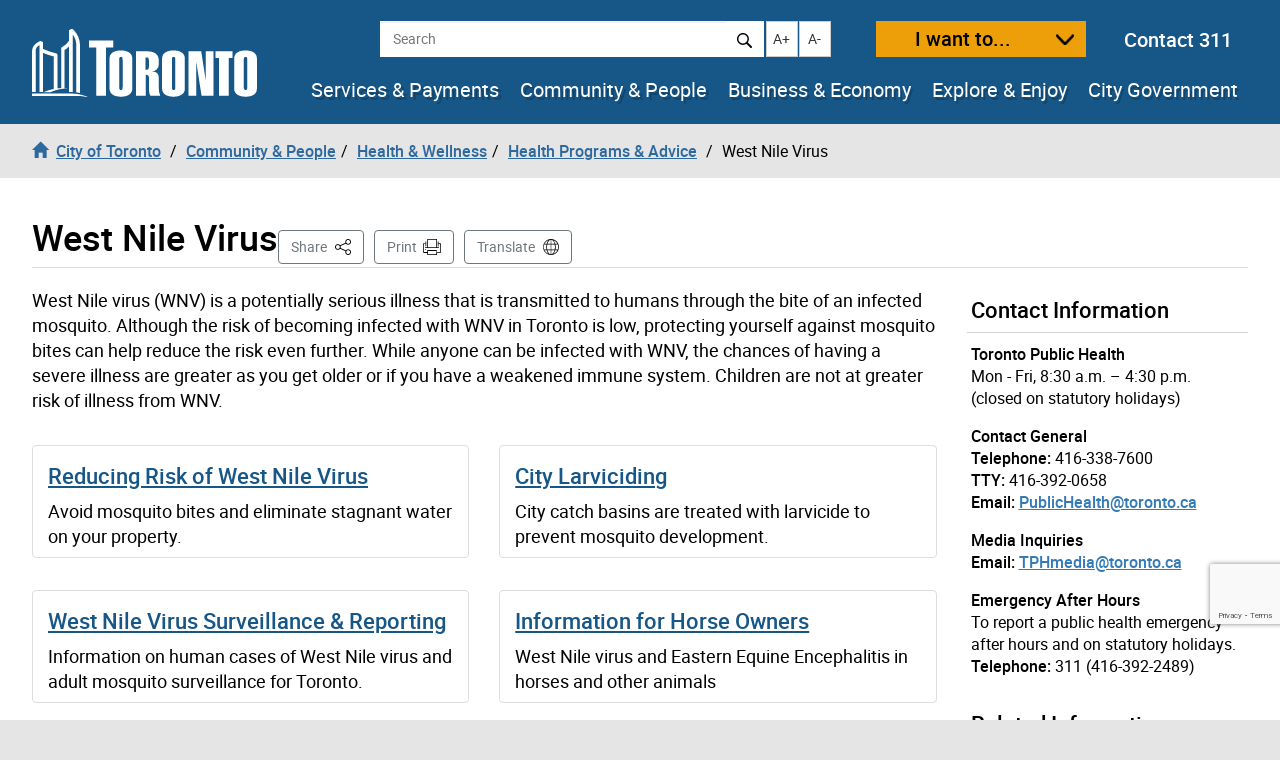

--- FILE ---
content_type: text/html; charset=UTF-8
request_url: https://www.toronto.ca/community-people/health-wellness-care/health-programs-advice/west-nile-virus/
body_size: 34868
content:
<!DOCTYPE html>
<html lang="en-CA">
<head>
	<meta charset="UTF-8">
	<meta name="viewport" content="width=device-width, initial-scale=1, minimum-scale=1, user-scalable=yes">
	<meta http-equiv="X-UA-Compatible" content="IE=edge">
	<!-- CSS -->
	<link rel="stylesheet" href="https://www.toronto.ca/wp-content/themes/cot/print.css" media="print">

	<!-- Favicons -->
	<link rel="apple-touch-icon" sizes="180x180" href="https://www.toronto.ca/wp-content/themes/cot/img/apple-touch-icon.png">
	<link rel="icon" type="image/png" href="https://www.toronto.ca/wp-content/themes/cot/img/favicon-32x32.png" sizes="32x32">
	<link rel="icon" type="image/png" href="https://www.toronto.ca/wp-content/themes/cot/img/favicon-16x16.png" sizes="16x16">
	<link rel="mask-icon" href="https://www.toronto.ca/wp-content/themes/cot/img/safari-pinned-tab.svg" color="#165788">

	<title>West Nile Virus &#8211; City of Toronto</title>
<meta name='robots' content='max-image-preview:large' >
	<style>img:is([sizes="auto" i], [sizes^="auto," i]) { contain-intrinsic-size: 3000px 1500px }</style>
	<link rel='dns-prefetch' href='//translate.google.com' >
<link rel='stylesheet' id='cotui-css' href='https://www.toronto.ca/resources/cdn/cotui/2.4.3/cotui.css?ver=6.8.3' media='all' >
<link rel='stylesheet' id='wp-block-library-css' href='https://www.toronto.ca/wp-includes/css/dist/block-library/style.min.css?ver=6.8.3' media='all' >
<style id='classic-theme-styles-inline-css'>
/*! This file is auto-generated */
.wp-block-button__link{color:#fff;background-color:#32373c;border-radius:9999px;box-shadow:none;text-decoration:none;padding:calc(.667em + 2px) calc(1.333em + 2px);font-size:1.125em}.wp-block-file__button{background:#32373c;color:#fff;text-decoration:none}
</style>
<style id='global-styles-inline-css'>
:root{--wp--preset--aspect-ratio--square: 1;--wp--preset--aspect-ratio--4-3: 4/3;--wp--preset--aspect-ratio--3-4: 3/4;--wp--preset--aspect-ratio--3-2: 3/2;--wp--preset--aspect-ratio--2-3: 2/3;--wp--preset--aspect-ratio--16-9: 16/9;--wp--preset--aspect-ratio--9-16: 9/16;--wp--preset--color--black: #000000;--wp--preset--color--cyan-bluish-gray: #abb8c3;--wp--preset--color--white: #ffffff;--wp--preset--color--pale-pink: #f78da7;--wp--preset--color--vivid-red: #cf2e2e;--wp--preset--color--luminous-vivid-orange: #ff6900;--wp--preset--color--luminous-vivid-amber: #fcb900;--wp--preset--color--light-green-cyan: #7bdcb5;--wp--preset--color--vivid-green-cyan: #00d084;--wp--preset--color--pale-cyan-blue: #8ed1fc;--wp--preset--color--vivid-cyan-blue: #0693e3;--wp--preset--color--vivid-purple: #9b51e0;--wp--preset--gradient--vivid-cyan-blue-to-vivid-purple: linear-gradient(135deg,rgba(6,147,227,1) 0%,rgb(155,81,224) 100%);--wp--preset--gradient--light-green-cyan-to-vivid-green-cyan: linear-gradient(135deg,rgb(122,220,180) 0%,rgb(0,208,130) 100%);--wp--preset--gradient--luminous-vivid-amber-to-luminous-vivid-orange: linear-gradient(135deg,rgba(252,185,0,1) 0%,rgba(255,105,0,1) 100%);--wp--preset--gradient--luminous-vivid-orange-to-vivid-red: linear-gradient(135deg,rgba(255,105,0,1) 0%,rgb(207,46,46) 100%);--wp--preset--gradient--very-light-gray-to-cyan-bluish-gray: linear-gradient(135deg,rgb(238,238,238) 0%,rgb(169,184,195) 100%);--wp--preset--gradient--cool-to-warm-spectrum: linear-gradient(135deg,rgb(74,234,220) 0%,rgb(151,120,209) 20%,rgb(207,42,186) 40%,rgb(238,44,130) 60%,rgb(251,105,98) 80%,rgb(254,248,76) 100%);--wp--preset--gradient--blush-light-purple: linear-gradient(135deg,rgb(255,206,236) 0%,rgb(152,150,240) 100%);--wp--preset--gradient--blush-bordeaux: linear-gradient(135deg,rgb(254,205,165) 0%,rgb(254,45,45) 50%,rgb(107,0,62) 100%);--wp--preset--gradient--luminous-dusk: linear-gradient(135deg,rgb(255,203,112) 0%,rgb(199,81,192) 50%,rgb(65,88,208) 100%);--wp--preset--gradient--pale-ocean: linear-gradient(135deg,rgb(255,245,203) 0%,rgb(182,227,212) 50%,rgb(51,167,181) 100%);--wp--preset--gradient--electric-grass: linear-gradient(135deg,rgb(202,248,128) 0%,rgb(113,206,126) 100%);--wp--preset--gradient--midnight: linear-gradient(135deg,rgb(2,3,129) 0%,rgb(40,116,252) 100%);--wp--preset--font-size--small: 13px;--wp--preset--font-size--medium: 20px;--wp--preset--font-size--large: 36px;--wp--preset--font-size--x-large: 42px;--wp--preset--spacing--20: 0.44rem;--wp--preset--spacing--30: 0.67rem;--wp--preset--spacing--40: 1rem;--wp--preset--spacing--50: 1.5rem;--wp--preset--spacing--60: 2.25rem;--wp--preset--spacing--70: 3.38rem;--wp--preset--spacing--80: 5.06rem;--wp--preset--shadow--natural: 6px 6px 9px rgba(0, 0, 0, 0.2);--wp--preset--shadow--deep: 12px 12px 50px rgba(0, 0, 0, 0.4);--wp--preset--shadow--sharp: 6px 6px 0px rgba(0, 0, 0, 0.2);--wp--preset--shadow--outlined: 6px 6px 0px -3px rgba(255, 255, 255, 1), 6px 6px rgba(0, 0, 0, 1);--wp--preset--shadow--crisp: 6px 6px 0px rgba(0, 0, 0, 1);}:where(.is-layout-flex){gap: 0.5em;}:where(.is-layout-grid){gap: 0.5em;}body .is-layout-flex{display: flex;}.is-layout-flex{flex-wrap: wrap;align-items: center;}.is-layout-flex > :is(*, div){margin: 0;}body .is-layout-grid{display: grid;}.is-layout-grid > :is(*, div){margin: 0;}:where(.wp-block-columns.is-layout-flex){gap: 2em;}:where(.wp-block-columns.is-layout-grid){gap: 2em;}:where(.wp-block-post-template.is-layout-flex){gap: 1.25em;}:where(.wp-block-post-template.is-layout-grid){gap: 1.25em;}.has-black-color{color: var(--wp--preset--color--black) !important;}.has-cyan-bluish-gray-color{color: var(--wp--preset--color--cyan-bluish-gray) !important;}.has-white-color{color: var(--wp--preset--color--white) !important;}.has-pale-pink-color{color: var(--wp--preset--color--pale-pink) !important;}.has-vivid-red-color{color: var(--wp--preset--color--vivid-red) !important;}.has-luminous-vivid-orange-color{color: var(--wp--preset--color--luminous-vivid-orange) !important;}.has-luminous-vivid-amber-color{color: var(--wp--preset--color--luminous-vivid-amber) !important;}.has-light-green-cyan-color{color: var(--wp--preset--color--light-green-cyan) !important;}.has-vivid-green-cyan-color{color: var(--wp--preset--color--vivid-green-cyan) !important;}.has-pale-cyan-blue-color{color: var(--wp--preset--color--pale-cyan-blue) !important;}.has-vivid-cyan-blue-color{color: var(--wp--preset--color--vivid-cyan-blue) !important;}.has-vivid-purple-color{color: var(--wp--preset--color--vivid-purple) !important;}.has-black-background-color{background-color: var(--wp--preset--color--black) !important;}.has-cyan-bluish-gray-background-color{background-color: var(--wp--preset--color--cyan-bluish-gray) !important;}.has-white-background-color{background-color: var(--wp--preset--color--white) !important;}.has-pale-pink-background-color{background-color: var(--wp--preset--color--pale-pink) !important;}.has-vivid-red-background-color{background-color: var(--wp--preset--color--vivid-red) !important;}.has-luminous-vivid-orange-background-color{background-color: var(--wp--preset--color--luminous-vivid-orange) !important;}.has-luminous-vivid-amber-background-color{background-color: var(--wp--preset--color--luminous-vivid-amber) !important;}.has-light-green-cyan-background-color{background-color: var(--wp--preset--color--light-green-cyan) !important;}.has-vivid-green-cyan-background-color{background-color: var(--wp--preset--color--vivid-green-cyan) !important;}.has-pale-cyan-blue-background-color{background-color: var(--wp--preset--color--pale-cyan-blue) !important;}.has-vivid-cyan-blue-background-color{background-color: var(--wp--preset--color--vivid-cyan-blue) !important;}.has-vivid-purple-background-color{background-color: var(--wp--preset--color--vivid-purple) !important;}.has-black-border-color{border-color: var(--wp--preset--color--black) !important;}.has-cyan-bluish-gray-border-color{border-color: var(--wp--preset--color--cyan-bluish-gray) !important;}.has-white-border-color{border-color: var(--wp--preset--color--white) !important;}.has-pale-pink-border-color{border-color: var(--wp--preset--color--pale-pink) !important;}.has-vivid-red-border-color{border-color: var(--wp--preset--color--vivid-red) !important;}.has-luminous-vivid-orange-border-color{border-color: var(--wp--preset--color--luminous-vivid-orange) !important;}.has-luminous-vivid-amber-border-color{border-color: var(--wp--preset--color--luminous-vivid-amber) !important;}.has-light-green-cyan-border-color{border-color: var(--wp--preset--color--light-green-cyan) !important;}.has-vivid-green-cyan-border-color{border-color: var(--wp--preset--color--vivid-green-cyan) !important;}.has-pale-cyan-blue-border-color{border-color: var(--wp--preset--color--pale-cyan-blue) !important;}.has-vivid-cyan-blue-border-color{border-color: var(--wp--preset--color--vivid-cyan-blue) !important;}.has-vivid-purple-border-color{border-color: var(--wp--preset--color--vivid-purple) !important;}.has-vivid-cyan-blue-to-vivid-purple-gradient-background{background: var(--wp--preset--gradient--vivid-cyan-blue-to-vivid-purple) !important;}.has-light-green-cyan-to-vivid-green-cyan-gradient-background{background: var(--wp--preset--gradient--light-green-cyan-to-vivid-green-cyan) !important;}.has-luminous-vivid-amber-to-luminous-vivid-orange-gradient-background{background: var(--wp--preset--gradient--luminous-vivid-amber-to-luminous-vivid-orange) !important;}.has-luminous-vivid-orange-to-vivid-red-gradient-background{background: var(--wp--preset--gradient--luminous-vivid-orange-to-vivid-red) !important;}.has-very-light-gray-to-cyan-bluish-gray-gradient-background{background: var(--wp--preset--gradient--very-light-gray-to-cyan-bluish-gray) !important;}.has-cool-to-warm-spectrum-gradient-background{background: var(--wp--preset--gradient--cool-to-warm-spectrum) !important;}.has-blush-light-purple-gradient-background{background: var(--wp--preset--gradient--blush-light-purple) !important;}.has-blush-bordeaux-gradient-background{background: var(--wp--preset--gradient--blush-bordeaux) !important;}.has-luminous-dusk-gradient-background{background: var(--wp--preset--gradient--luminous-dusk) !important;}.has-pale-ocean-gradient-background{background: var(--wp--preset--gradient--pale-ocean) !important;}.has-electric-grass-gradient-background{background: var(--wp--preset--gradient--electric-grass) !important;}.has-midnight-gradient-background{background: var(--wp--preset--gradient--midnight) !important;}.has-small-font-size{font-size: var(--wp--preset--font-size--small) !important;}.has-medium-font-size{font-size: var(--wp--preset--font-size--medium) !important;}.has-large-font-size{font-size: var(--wp--preset--font-size--large) !important;}.has-x-large-font-size{font-size: var(--wp--preset--font-size--x-large) !important;}
:where(.wp-block-post-template.is-layout-flex){gap: 1.25em;}:where(.wp-block-post-template.is-layout-grid){gap: 1.25em;}
:where(.wp-block-columns.is-layout-flex){gap: 2em;}:where(.wp-block-columns.is-layout-grid){gap: 2em;}
:root :where(.wp-block-pullquote){font-size: 1.5em;line-height: 1.6;}
</style>
<link rel='stylesheet' id='ableplayer-css' href='https://www.toronto.ca/wp-content/plugins/cot-custom/mediaplayer/dist/ableplayer/build/ableplayer.min.css?ver=6.8.3' media='all' >
<link rel='stylesheet' id='bootstrap-style-css' href='https://www.toronto.ca/wp-content/themes/cot/css/bootstrap.3.4.1.min.css?ver=1768486607' media='all' >
<link rel='stylesheet' id='fontawesome-css' href='https://www.toronto.ca/wp-content/themes/cot/assets/fontawesome/css/all.min.css?ver=1768486606' media='all' >
<link rel='stylesheet' id='cot-style-css' href='https://www.toronto.ca/wp-content/themes/cot/css/cot.css?ver=1768486607' media='all' >
<script src="https://www.toronto.ca/wp-content/themes/cot/assets/js-cookie/dist/js.cookie.min.js?ver=6.8.3" id="js-cookie-js"></script>
<script type="module" src="https://www.toronto.ca/resources/cdn/cotui/2.4.3/cotui.esm.js"></script>
<script nomodule src="https://www.toronto.ca/resources/cdn/cotui/2.4.3/cotui.js"></script>
<link rel="https://api.w.org/" href="https://www.toronto.ca/wp-json/" ><link rel="alternate" title="JSON" type="application/json" href="https://www.toronto.ca/wp-json/wp/v2/pages/53460" ><link rel="canonical" href="https://www.toronto.ca/community-people/health-wellness-care/health-programs-advice/west-nile-virus/" >
<meta name="WT.wp_app_name" content="wp-feedback" >
<!-- From here to the next endbuild tag, all the files will be concatenated into a single file called main.css: -->
<link rel="stylesheet" href="/resources/wp-feedback/styles/main0.1.0.css">

<!-- From here to the next endbuild tag, all the files will be concatenated into a single print-only file called core_print.css: -->
<link rel="stylesheet" href="https://www.toronto.ca/cot/style.css" media="all">

            <meta name="description" content="West Nile virus (WNV) is a potentially serious illness that is transmitted to humans through the bite of an infected mosquito. Although the risk of becoming infected with WNV in Toronto is low, protecting yourself against mosquito bites can help reduce the risk even further. While anyone can be infected with WNV, the chances of [&hellip;]">
            <meta name="keywords" content="">
            <meta name="Author" content="City of Toronto">
            <meta name="Owner" content="City of Toronto">

            <meta name="twitter:card" content="summary">
            <meta name="twitter:site" content="@TorontoComms">
            <meta name="twitter:title" content="West Nile Virus">
            <meta name="twitter:description" content="West Nile virus (WNV) is a potentially serious illness that is transmitted to humans through the bite of an infected mosquito. Although the risk of becoming infected with WNV in Toronto is low, protecting yourself against mosquito bites can help reduce the risk even further. While anyone can be infected with WNV, the chances of [&hellip;]">
            <meta name="twitter:image" content="https://www.toronto.ca/wp-content/themes/cot/img/share_toronto_twitter.jpg">
            <meta name="twitter:url" content="https://www.toronto.ca/community-people/health-wellness-care/health-programs-advice/west-nile-virus/">

            <meta property="og:url" content="https://www.toronto.ca/community-people/health-wellness-care/health-programs-advice/west-nile-virus/">
            <meta property="og:type" content="article">
            <meta property="og:site_name" content="City of Toronto">
            <meta property="og:title" content="West Nile Virus">
            <meta property="og:description" content="West Nile virus (WNV) is a potentially serious illness that is transmitted to humans through the bite of an infected mosquito. Although the risk of becoming infected with WNV in Toronto is low, protecting yourself against mosquito bites can help reduce the risk even further. While anyone can be infected with WNV, the chances of [&hellip;]">
            <meta property="og:image" content="https://www.toronto.ca/wp-content/themes/cot/img/share_toronto_twitter.jpg">

            <meta property="article:tag" content="">
            <meta property="article:modified_time" content="2024-06-07T12:17:23-04:00">
            <meta property="article:published_time" content="2017-11-15T16:54:50-05:00">

            			<meta name="WT.bc_n" content="Community &amp; People" >
			<meta name="WT.bc_s" content="Health &amp; Wellness" >
			<meta name="WT.bc_3" content="Health Programs &amp; Advice" >
			<meta name="WT.bc_4" content="West Nile Virus" >
            <meta name="WT.ti" content="West Nile Virus">
            <meta name="WT.z_scroll" content="yes">
            <!--  -->
                                    <meta name="WT.sp" content="CoT">
            <meta name="WT.cot_h1" content="West Nile Virus">
            <meta name="WT.page_id" content="53460">
            <meta name="cotsrcp" content="wordpress">

            <meta name="datemodified" content="2024-06-07T12:17:23-04:00">
            <meta name="datecreated" content="2017-11-15T16:54:50-05:00">
            <meta name="dmshort" content="2024-06-07">
            <meta name="dcshort" content="2017-11-15">


            <meta name="DC.title" content="West Nile Virus">
            <meta name="DC.description" content="West Nile virus (WNV) is a potentially serious illness that is transmitted to humans through the bite of an infected mosquito. Although the risk of becoming infected with WNV in Toronto is low, protecting yourself against mosquito bites can help reduce the risk even further. While anyone can be infected with WNV, the chances of [&hellip;]">
            <meta name="DC.Date.Modified" content="2024-06-07T12:17:23-04:00">
            <meta name="DC.Date.Created" content="2017-11-15T16:54:50-05:00">
            <meta name="DC.Language" content="en-CA">
            <meta name="DC.Rights" content="Copyright: City of Toronto">
            <meta name="DC.Publisher" content="City of Toronto">
            <meta name="DC.Format" content="text/html">
            <meta name="DC.Coverage" content="Toronto, Ontario, Canada">
            <meta name="DC.Identifier" content="53460">


            <script type="application/ld+json">
                {"@context": "http://schema.org", "@type": "WebSite", "url": "https://toronto.ca", "sameAs" : [ "https://www.facebook.com/cityofto/","https://twitter.com/TorontoComms","https://youtube.com/thecityoftoronto"], "potentialAction": { "@type": "SearchAction", "target": "https://find.toronto.ca/webui/search.html?query={srch_str}&cname=www1&", "query-input": "required name=srch_str" }}
            </script>

            
        <script >
            var jQueryMigrateHelperHasSentDowngrade = false;

			window.onerror = function( msg, url, line, col, error ) {
				// Break out early, do not processing if a downgrade reqeust was already sent.
				if ( jQueryMigrateHelperHasSentDowngrade ) {
					return true;
                }

				var xhr = new XMLHttpRequest();
				var nonce = '9e20a2e065';
				var jQueryFunctions = [
					'andSelf',
					'browser',
					'live',
					'boxModel',
					'support.boxModel',
					'size',
					'swap',
					'clean',
					'sub',
                ];
				var match_pattern = /\)\.(.+?) is not a function/;
                var erroredFunction = msg.match( match_pattern );

                // If there was no matching functions, do not try to downgrade.
                if ( null === erroredFunction || typeof erroredFunction !== 'object' || typeof erroredFunction[1] === "undefined" || -1 === jQueryFunctions.indexOf( erroredFunction[1] ) ) {
                    return true;
                }

                // Set that we've now attempted a downgrade request.
                jQueryMigrateHelperHasSentDowngrade = true;

				xhr.open( 'POST', 'https://www.toronto.ca/wp-admin/admin-ajax.php' );
				xhr.setRequestHeader( 'Content-Type', 'application/x-www-form-urlencoded' );
				xhr.onload = function () {
					var response,
                        reload = false;

					if ( 200 === xhr.status ) {
                        try {
                        	response = JSON.parse( xhr.response );

                        	reload = response.data.reload;
                        } catch ( e ) {
                        	reload = false;
                        }
                    }

					// Automatically reload the page if a deprecation caused an automatic downgrade, ensure visitors get the best possible experience.
					if ( reload ) {
						location.reload();
                    }
				};

				xhr.send( encodeURI( 'action=jquery-migrate-downgrade-version&_wpnonce=' + nonce ) );

				// Suppress error alerts in older browsers
				return true;
			}
        </script>

		<style>.recentcomments a{display:inline !important;padding:0 !important;margin:0 !important;}</style>
    <!--[if lt IE 9]>
      <script src="https://www.toronto.ca/wp-content/themes/cot/js/html5shiv.min.js"></script>
      <script src="https://www.toronto.ca/wp-content/themes/cot/js/respond.min.js"></script>
    <![endif]-->

</head>

<body class="wp-singular page-template-default page page-id-53460 page-parent page-child parent-pageid-6975 wp-theme-cot has-feedback loaded cot-ver-v1-5-3 cot-template-menutile" itemscope=""  itemtype="http://schema.org/WebPage">
<!--stopindex-->
	<a id="skippy" class="sr-only sr-only-focusable" href="#main"><span>Skip to content</span></a>
	<img class="visible-print-block" src="https://www.toronto.ca/wp-content/themes/cot/img/logo-print.svg" width="175" height="53" alt="City of Toronto">
	<div id="global-alertbox" data-w3-include-html="https://www.toronto.ca/cot/globalalert/"></div>
	<header id="header">
	<div class="container-fluid">
	<div id="header-left">
		<div id="logo">
					<a href="https://www.toronto.ca/" data-wt_params="WT.z_click_from=header;;WT.z_cat=Home">
			<img src="https://www.toronto.ca/wp-content/themes/cot/img/logo.svg" width="225" height="70" alt="City of Toronto">
			</a>
				</div>
		<button id="want-to-mobile" class="btn btn-warning" data-target="#want-to-modal" data-toggle="modal">I want to...</button>
		<button id="nav-trigger" class="btn btn-default visible-xs visible-sm" aria-expanded="false" aria-haspopup="true"><span>Navigation Menu</span></button>
	</div>
		<div id="header-right">
			<div id="top-bar">
<!--				<form id="siteSearch" class="form-inline" action="--><!--searchblox/servlet/SearchServlet" method="get" role="search" name="s">-->
			  
				<form id="siteSearch" class="form-inline" action="https://find.toronto.ca/webui/search.html" method="get" role="search" name="s">
					<div role="search" aria-label="site search">
						<label class="sr-only" for="query">Search</label>
						<input id="query" name="query" class="form-control" placeholder="Search" type="text">
						<button id="query-search" type="submit" class="btn btn-default"><img src="https://www.toronto.ca/wp-content/themes/cot/img/icon-search.svg" alt="Search"></button>
						<input type="hidden" name="cname" value="www1">
						<input type="hidden" name="tune.4" value="0">
					</div>
				</form>
				<button id="text-increase" class="btn btn-default hidden-sm hidden-xs" title="Increase text size"><span class="sr-only">Increase text size</span><i id="i-text-increase" aria-hidden="true">A+</i></button>
				<button id="text-decrease" class="btn btn-default hidden-sm hidden-xs" title="Decrease text size"><span class="sr-only">Decrease text size</span><i id="i-text-decrease" aria-hidden="true">A-</i></button>
				<button id="want-to" class="btn btn-warning" data-target="#want-to-modal" data-toggle="modal">I want to...</button>
				<div class="top-bar--contact-311"><a href="/311" data-wt_params="WT.link_type=calltoaction">Contact 311</a></div>
			</div>
			<div data-w3-include-html="https://www.toronto.ca/globalnav/header/" id="main-nav-container"><a href="https://www.toronto.ca/globalnav/header/"></a></div>
		</div>
	</div>
<!--startindex-->
<!--stopindex-->
            <nav id="breadcrumbs" aria-label="breadcrumb">
            <div class="container-fluid">
                <ol class="breadcrumb" itemscope itemtype="http://schema.org/BreadcrumbList">
                    <li class="breadcrumb-item" itemprop="itemListElement" itemscope itemtype="http://schema.org/ListItem"><a href="https://www.toronto.ca/" itemscope itemtype="http://schema.org/Thing" itemprop="item" data-wt_params="WT.z_click_from=Breadcrumb;;WT.z_cat=Home"><i class="glyphicon glyphicon-home"></i><span itemprop="name" class="bc_home_link">City of Toronto</span></a></li>
                    <li class="breadcrumb-item" itemprop="itemListElement" itemscope itemtype="http://schema.org/ListItem"><a itemscope itemtype="http://schema.org/Thing" itemprop="item" href="https://www.toronto.ca/community-people/"><span itemprop="name">Community &amp; People</span></a></li><li class="breadcrumb-item" itemprop="itemListElement" itemscope itemtype="http://schema.org/ListItem"><a itemscope itemtype="http://schema.org/Thing" itemprop="item" href="https://www.toronto.ca/community-people/health-wellness-care/"><span itemprop="name">Health &amp; Wellness</span></a></li><li class="breadcrumb-item" itemprop="itemListElement" itemscope itemtype="http://schema.org/ListItem"><a itemscope itemtype="http://schema.org/Thing" itemprop="item" href="https://www.toronto.ca/community-people/health-wellness-care/health-programs-advice/"><span itemprop="name">Health Programs &amp; Advice</span></a></li>
                    <li class="breadcrumb-item active" itemprop="itemListElement" itemscope itemtype="http://schema.org/ListItem" class="active"><span itemprop="name">West Nile Virus</span></li>
                </ol>
            </div>
            </nav>
        <!--startindex-->
	</header>
		<section id="main" class="content-page" role="main">
		<div class="container-fluid">
			<div id="cotHeaderTop" class="cotPlaceholder"></div>
            <div class="page-header">
				<h1 id="page-header--title">West Nile Virus</h1>



<nav id="actions" aria-label="Page Actions">
	<!--stopindex-->
	
	
		<div id="sharebutton">

			<button id="shareit" class="btn btn-default" aria-haspopup="true" aria-expanded="false" aria-controls="sharebox">Share <span class="sr-only">This Page</span></button>

			<div id="sharebox" class="sharebox" tabindex="-1" aria-labelledby="shareit" aria-expanded="false">
				<ul class="share-list" role="menu">
					<li role="none">
						<a role="menuitem" tabindex="0" target="shareit" href="https://www.facebook.com/sharer/sharer.php?u=https%3A%2F%2Fwww.toronto.ca%2Fcommunity-people%2Fhealth-wellness-care%2Fhealth-programs-advice%2Fwest-nile-virus%2F" id="share-link-1">
							<img src="https://www.toronto.ca/wp-content/themes/cot/img/social_facebook.png" id="share-img-1" alt="">
							<span class="sr-only">Share to </span>
							<span>Facebook</span>
							<span class="sr-only">(opens in a new window)</span>
						</a>
					</li>
					<li role="none">
						<a role="menuitem" tabindex="-1" target="shareit" href="https://twitter.com/share?url=https%3A%2F%2Fwww.toronto.ca%2Fcommunity-people%2Fhealth-wellness-care%2Fhealth-programs-advice%2Fwest-nile-virus%2F&text=West+Nile+Virus&via=cityoftoronto" id="share-link-2">
							<img src="https://www.toronto.ca/wp-content/themes/cot/img/social_twitter.png" id="share-img-2" alt="">
							<span class="sr-only">Share to </span>
							<span>X</span>
							<span class="sr-only">(opens in a new window)</span>
						</a>
					</li>
					<li role="none">
						<a role="menuitem" tabindex="-1" target="shareit" href="http://www.linkedin.com/shareArticle?url=https%3A%2F%2Fwww.toronto.ca%2Fcommunity-people%2Fhealth-wellness-care%2Fhealth-programs-advice%2Fwest-nile-virus%2F&title=West+Nile+Virus" id="share-link-3">
							<img src="https://www.toronto.ca/wp-content/themes/cot/img/social_linkedin.png" id="share-img-3" alt="">
							<span class="sr-only">Share to </span>
							<span>LinkedIn</span>
							<span class="sr-only">(opens in a new window)</span>
						</a>
					</li>
					<li role="none">
						<a role="menuitem" tabindex="-1" target="shareit" href="https://www.toronto.ca/community-people/health-wellness-care/health-programs-advice/west-nile-virus/" id="share-link-4" class="copy-url">
							<img src="https://www.toronto.ca/wp-content/themes/cot/img/icon-copy.svg" id="share-img-4" alt="">
							<span class="sr-only">Share to </span>
							<span>Copy Link</span>
							<span class="sr-only">(opens in a new window)</span>
						</a>
					</li>
				</ul>
			</div>
		</div>

	
			<button id="print" class="btn btn-default" onclick="window.print();">Print</button>
	
			<button id="translate" class="btn btn-default" onclick="window.location.href = 'https://www.toronto.ca/home/translate/'">Translate</button>
	
	<!--startindex-->
</nav>
			</div>
            <div id="cotHeaderBottom" class="cotPlaceholder"></div>

			<div class="row">
				<div id="page-content" class="col-md-8 col-lg-9">
										<div class="pagecontent">
						<p>West Nile virus (WNV) is a potentially serious illness that is transmitted to humans through the bite of an infected mosquito. Although the risk of becoming infected with WNV in Toronto is low, protecting yourself against mosquito bites can help reduce the risk even further. While anyone can be infected with WNV, the chances of having a severe illness are greater as you get older or if you have a weakened immune system. Children are not at greater risk of illness from WNV.</p>
						
  <div id="cot-templatepart-tilemenu">
    <div id="categories" class="tile-menu row">
			<div class="col-xs-12 col-sm-6 col-lg-6">
				<div class="list-group tile-list-group list-group-item cot-card">
									<h2>
						<a href="https://www.toronto.ca/community-people/health-wellness-care/health-programs-advice/west-nile-virus/reducing-the-risk-of-west-nile-virus/" class="heading">
							Reducing Risk of West Nile Virus						</a>
					</h2>
					<p>Avoid mosquito bites and eliminate stagnant water on your property.</p>
				</div>
			</div>		
					<div class="col-xs-12 col-sm-6 col-lg-6">
				<div class="list-group tile-list-group list-group-item cot-card">
									<h2>
						<a href="https://www.toronto.ca/community-people/health-wellness-care/health-programs-advice/west-nile-virus/city-of-toronto-larviciding-program/" class="heading">
							City Larviciding						</a>
					</h2>
					<p>City catch basins are treated with larvicide to prevent mosquito development.</p>
				</div>
			</div>		
					<div class="col-xs-12 col-sm-6 col-lg-6">
				<div class="list-group tile-list-group list-group-item cot-card">
									<h2>
						<a href="https://www.toronto.ca/community-people/health-wellness-care/health-programs-advice/west-nile-virus/west-nile-virus-surveillance-and-reporting/" class="heading">
							West Nile Virus Surveillance & Reporting						</a>
					</h2>
					<p>Information on human cases of West Nile virus and adult mosquito surveillance for Toronto.</p>
				</div>
			</div>		
					<div class="col-xs-12 col-sm-6 col-lg-6">
				<div class="list-group tile-list-group list-group-item cot-card">
									<h2>
						<a href="https://www.toronto.ca/community-people/health-wellness-care/health-programs-advice/west-nile-virus/information-for-horse-owners/" class="heading">
							Information for Horse Owners						</a>
					</h2>
					<p>West Nile virus and Eastern Equine Encephalitis in horses and other animals</p>
				</div>
			</div>		
		
    </div>
  </div>
					</div>
				</div>
<aside class="col-md-4 col-lg-3">
  <div id="cotSidebarTop" class="cotPlaceholder"></div>
      <div id="cotSidenavBottom" class="cotPlaceholder"></div>
    
            <div id="sidebar" data-w3-include-html="https://www.toronto.ca/community-people/health-wellness-care/health-programs-advice/sidebar/"><a href="https://www.toronto.ca/community-people/health-wellness-care/health-programs-advice/sidebar/"></a></div>
      <div id="cotSidebarBottom" class="cotPlaceholder"></div>
</aside>
			</div>
		</div>
	</section>
<div id="cotFooterAbove" class="cotPlaceholder"></div>
<footer id="footer">
<div id="cotFooterTop" class="cotPlaceholder"></div>

<div data-w3-include-html="https://www.toronto.ca/globalnav/footer/?fb=true">
	<a href="https://www.toronto.ca/globalnav/footer/?fb=true"></a>
</div>

<!-- Google Translate Test -->

<div id="translate_btn"></div>

    <!--stopindex-->
    <a href="#header" id="return-to-top">
			<img src="https://www.toronto.ca/wp-content/themes/cot/img/back-to-top-arrow.png" alt="" >
			<span class="return-to-top-tip">Back to Top</span>
		</a>
    <!--startindex-->
<div id="cotFooterBottom" class="cotPlaceholder"></div>
</footer>


<div id="want-to-modal" class="modal fade" tabindex="-1">
    <div data-w3-include-html="https://www.toronto.ca/globalnav/iwantto/">
        <a href="https://www.toronto.ca/globalnav/iwantto/"></a>
    </div>
</div>

<script src="https://www.toronto.ca/wp-content/themes/cot/js/jquery-3.6.0.min.js" id="jquery-js"></script>
<script src="https://www.toronto.ca/wp-content/themes/cot/js/jquery-migrate-3.4.0.min.js" id="jquery-migrate-js"></script>
<script src="https://www.toronto.ca/cot/jquery-additional-custom-js.js" id="jquery-additional-js"></script>
<script src="https://www.toronto.ca/wp-content/themes/cot/js/jquery.ui.autocomplete.1.13.2.min.js?ver=20240201" id="jquery-ui-autocomplete-js"></script>
<script src="https://www.toronto.ca/wp-content/themes/cot/js/bootstrap.3.4.1.min.js" id="bootstrap-js"></script>

<!-- Google Translate Test -->
<script>function translate() {new google.translate.TranslateElement({pageLanguage: 'en'}, 'translate_btn');}</script>

<script type="speculationrules">
{"prefetch":[{"source":"document","where":{"and":[{"href_matches":"\/*"},{"not":{"href_matches":["\/wp-*.php","\/wp-admin\/*","\/wp-content\/uploads\/*","\/wp-content\/*","\/wp-content\/plugins\/*","\/wp-content\/themes\/cot\/*","\/*\\?(.+)"]}},{"not":{"selector_matches":"a[rel~=\"nofollow\"]"}},{"not":{"selector_matches":".no-prefetch, .no-prefetch a"}}]},"eagerness":"conservative"}]}
</script>
<!-- From here to the next endbuild tag, all the files will be concatenated into a single file called main.js: -->
<script src="/resources/wp-feedback/scripts/main0.1.0.js"></script>

<script src="https://www.google.com/recaptcha/api.js?render=6LeN_XIUAAAAAEd8X21vFtkJ3_c7uA0xpUGcrGpe"></script><script src="https://www.toronto.ca/scripts/webtrends-infinity.load.js?ver=6.8.3" id="webtrends_script-js"></script>
<script src="https://www.toronto.ca/wp-content/themes/cot/js/scripts.js?ver=6.8.3" id="cot-js"></script>
<script src="https://www.toronto.ca/wp-content/themes/cot/js/footer.js?ver=6.8.3" id="footer-js"></script>
<script src="//translate.google.com/translate_a/element.js?cb=translate&amp;ver=6.8.3" id="google-translate-js"></script>
<script src="https://www.toronto.ca/wp-content/themes/cot/js/navigation.js?ver=20151215" id="cot-navigation-js"></script>
<script src="https://www.toronto.ca/wp-content/themes/cot/js/skip-link-focus-fix.js?ver=20151215" id="cot-skip-link-focus-fix-js"></script>
<script id="cot-search-js-extra">
var search = {"search_url":"https:\/\/find.toronto.ca\/webui\/search.html","search_autocomplete_url":"https:\/\/find.toronto.ca\/rest\/v2\/api\/search"};
</script>
<script src="https://www.toronto.ca/wp-content/themes/cot/js/search.js?ver=20170712" id="cot-search-js"></script>
<script src="https://www.toronto.ca/cot/script.js?ver=1.0.0" id="script-name-js"></script>
        <script >
            /* <![CDATA[ */
           document.querySelectorAll("ul.nav-menu").forEach(
               ulist => { 
                    if (ulist.querySelectorAll("li").length == 0) {
                        ulist.style.display = "none";

                                            } 
                }
           );
            /* ]]> */
        </script>
        
<script>

    $( document ).ready( function() {

        w3IncludeHTML();

    });

</script>

</body>
</html>


--- FILE ---
content_type: text/html; charset=UTF-8
request_url: https://www.toronto.ca/community-people/health-wellness-care/health-programs-advice/sidebar/
body_size: 1862
content:

<!--stopindex-->



    <div id="sidebarContact" class="list-group no-border">
        <h4 class="list-group-item">Contact Information</h4>
        <div class="list-group-item">
            <p class="contact-information"><strong>Toronto Public Health</strong><br >
Mon - Fri, 8:30 a.m. – 4:30 p.m.<br />
(closed on statutory holidays)<br >
</p><p class="contact-information"><strong>Contact General</strong><br >
<strong>Telephone:</strong> <a href="tel:416-338-7600" class="phonelink">416-338-7600</a><br >
<strong>TTY:&nbsp;</strong>416-392-0658
<br >
<strong>Email:</strong> <a href="mailto:PublicHealth@toronto.ca">PublicHealth@toronto.ca</a><br >
</p><p class="contact-information"><strong>Media Inquiries</strong><br >
<strong>Email:</strong> <a href="mailto:TPHmedia@toronto.ca">TPHmedia@toronto.ca</a><br >
</p><p class="contact-information"><strong>Emergency After Hours</strong><br >
To report a public health emergency after hours and on statutory holidays. <br >
<strong>Telephone:</strong> <a href="tel:311 (416-392-2489)" class="phonelink">311 (416-392-2489)</a><br >
</p>        </div>
    </div>


    <div id="sidebarRelated" class="list-group no-border">

        <h4 id="related-info-heading" class="list-group-item">Related Information</h4>

        <ul class="list-group no-border" aria-labelledby="related-info-heading">

          
            <li class="list-group-item">
              <a href="https://www.toronto.ca/?page_id=159159" data-wt_params="WT.z_click_from=related">Information Practices Statement - Personal Health Information Protection Act, 2004</a>
            </li>

          
            <li class="list-group-item">
              <a href="https://www.toronto.ca/city-government/accessibility-human-rights/accessibility-at-the-city-of-toronto/statement-of-commitment-to-creating-an-accessible-city/" data-wt_params="WT.z_click_from=related">Statement of Commitment to Accessibility</a>
            </li>

          
        </ul>

    </div>



<!--startindex-->

<script>
    $(document).trigger('sidebar.loaded');
</script>

--- FILE ---
content_type: text/html; charset=utf-8
request_url: https://www.google.com/recaptcha/api2/anchor?ar=1&k=6LeN_XIUAAAAAEd8X21vFtkJ3_c7uA0xpUGcrGpe&co=aHR0cHM6Ly93d3cudG9yb250by5jYTo0NDM.&hl=en&v=PoyoqOPhxBO7pBk68S4YbpHZ&size=invisible&anchor-ms=20000&execute-ms=30000&cb=79xhaf6tdqco
body_size: 48519
content:
<!DOCTYPE HTML><html dir="ltr" lang="en"><head><meta http-equiv="Content-Type" content="text/html; charset=UTF-8">
<meta http-equiv="X-UA-Compatible" content="IE=edge">
<title>reCAPTCHA</title>
<style type="text/css">
/* cyrillic-ext */
@font-face {
  font-family: 'Roboto';
  font-style: normal;
  font-weight: 400;
  font-stretch: 100%;
  src: url(//fonts.gstatic.com/s/roboto/v48/KFO7CnqEu92Fr1ME7kSn66aGLdTylUAMa3GUBHMdazTgWw.woff2) format('woff2');
  unicode-range: U+0460-052F, U+1C80-1C8A, U+20B4, U+2DE0-2DFF, U+A640-A69F, U+FE2E-FE2F;
}
/* cyrillic */
@font-face {
  font-family: 'Roboto';
  font-style: normal;
  font-weight: 400;
  font-stretch: 100%;
  src: url(//fonts.gstatic.com/s/roboto/v48/KFO7CnqEu92Fr1ME7kSn66aGLdTylUAMa3iUBHMdazTgWw.woff2) format('woff2');
  unicode-range: U+0301, U+0400-045F, U+0490-0491, U+04B0-04B1, U+2116;
}
/* greek-ext */
@font-face {
  font-family: 'Roboto';
  font-style: normal;
  font-weight: 400;
  font-stretch: 100%;
  src: url(//fonts.gstatic.com/s/roboto/v48/KFO7CnqEu92Fr1ME7kSn66aGLdTylUAMa3CUBHMdazTgWw.woff2) format('woff2');
  unicode-range: U+1F00-1FFF;
}
/* greek */
@font-face {
  font-family: 'Roboto';
  font-style: normal;
  font-weight: 400;
  font-stretch: 100%;
  src: url(//fonts.gstatic.com/s/roboto/v48/KFO7CnqEu92Fr1ME7kSn66aGLdTylUAMa3-UBHMdazTgWw.woff2) format('woff2');
  unicode-range: U+0370-0377, U+037A-037F, U+0384-038A, U+038C, U+038E-03A1, U+03A3-03FF;
}
/* math */
@font-face {
  font-family: 'Roboto';
  font-style: normal;
  font-weight: 400;
  font-stretch: 100%;
  src: url(//fonts.gstatic.com/s/roboto/v48/KFO7CnqEu92Fr1ME7kSn66aGLdTylUAMawCUBHMdazTgWw.woff2) format('woff2');
  unicode-range: U+0302-0303, U+0305, U+0307-0308, U+0310, U+0312, U+0315, U+031A, U+0326-0327, U+032C, U+032F-0330, U+0332-0333, U+0338, U+033A, U+0346, U+034D, U+0391-03A1, U+03A3-03A9, U+03B1-03C9, U+03D1, U+03D5-03D6, U+03F0-03F1, U+03F4-03F5, U+2016-2017, U+2034-2038, U+203C, U+2040, U+2043, U+2047, U+2050, U+2057, U+205F, U+2070-2071, U+2074-208E, U+2090-209C, U+20D0-20DC, U+20E1, U+20E5-20EF, U+2100-2112, U+2114-2115, U+2117-2121, U+2123-214F, U+2190, U+2192, U+2194-21AE, U+21B0-21E5, U+21F1-21F2, U+21F4-2211, U+2213-2214, U+2216-22FF, U+2308-230B, U+2310, U+2319, U+231C-2321, U+2336-237A, U+237C, U+2395, U+239B-23B7, U+23D0, U+23DC-23E1, U+2474-2475, U+25AF, U+25B3, U+25B7, U+25BD, U+25C1, U+25CA, U+25CC, U+25FB, U+266D-266F, U+27C0-27FF, U+2900-2AFF, U+2B0E-2B11, U+2B30-2B4C, U+2BFE, U+3030, U+FF5B, U+FF5D, U+1D400-1D7FF, U+1EE00-1EEFF;
}
/* symbols */
@font-face {
  font-family: 'Roboto';
  font-style: normal;
  font-weight: 400;
  font-stretch: 100%;
  src: url(//fonts.gstatic.com/s/roboto/v48/KFO7CnqEu92Fr1ME7kSn66aGLdTylUAMaxKUBHMdazTgWw.woff2) format('woff2');
  unicode-range: U+0001-000C, U+000E-001F, U+007F-009F, U+20DD-20E0, U+20E2-20E4, U+2150-218F, U+2190, U+2192, U+2194-2199, U+21AF, U+21E6-21F0, U+21F3, U+2218-2219, U+2299, U+22C4-22C6, U+2300-243F, U+2440-244A, U+2460-24FF, U+25A0-27BF, U+2800-28FF, U+2921-2922, U+2981, U+29BF, U+29EB, U+2B00-2BFF, U+4DC0-4DFF, U+FFF9-FFFB, U+10140-1018E, U+10190-1019C, U+101A0, U+101D0-101FD, U+102E0-102FB, U+10E60-10E7E, U+1D2C0-1D2D3, U+1D2E0-1D37F, U+1F000-1F0FF, U+1F100-1F1AD, U+1F1E6-1F1FF, U+1F30D-1F30F, U+1F315, U+1F31C, U+1F31E, U+1F320-1F32C, U+1F336, U+1F378, U+1F37D, U+1F382, U+1F393-1F39F, U+1F3A7-1F3A8, U+1F3AC-1F3AF, U+1F3C2, U+1F3C4-1F3C6, U+1F3CA-1F3CE, U+1F3D4-1F3E0, U+1F3ED, U+1F3F1-1F3F3, U+1F3F5-1F3F7, U+1F408, U+1F415, U+1F41F, U+1F426, U+1F43F, U+1F441-1F442, U+1F444, U+1F446-1F449, U+1F44C-1F44E, U+1F453, U+1F46A, U+1F47D, U+1F4A3, U+1F4B0, U+1F4B3, U+1F4B9, U+1F4BB, U+1F4BF, U+1F4C8-1F4CB, U+1F4D6, U+1F4DA, U+1F4DF, U+1F4E3-1F4E6, U+1F4EA-1F4ED, U+1F4F7, U+1F4F9-1F4FB, U+1F4FD-1F4FE, U+1F503, U+1F507-1F50B, U+1F50D, U+1F512-1F513, U+1F53E-1F54A, U+1F54F-1F5FA, U+1F610, U+1F650-1F67F, U+1F687, U+1F68D, U+1F691, U+1F694, U+1F698, U+1F6AD, U+1F6B2, U+1F6B9-1F6BA, U+1F6BC, U+1F6C6-1F6CF, U+1F6D3-1F6D7, U+1F6E0-1F6EA, U+1F6F0-1F6F3, U+1F6F7-1F6FC, U+1F700-1F7FF, U+1F800-1F80B, U+1F810-1F847, U+1F850-1F859, U+1F860-1F887, U+1F890-1F8AD, U+1F8B0-1F8BB, U+1F8C0-1F8C1, U+1F900-1F90B, U+1F93B, U+1F946, U+1F984, U+1F996, U+1F9E9, U+1FA00-1FA6F, U+1FA70-1FA7C, U+1FA80-1FA89, U+1FA8F-1FAC6, U+1FACE-1FADC, U+1FADF-1FAE9, U+1FAF0-1FAF8, U+1FB00-1FBFF;
}
/* vietnamese */
@font-face {
  font-family: 'Roboto';
  font-style: normal;
  font-weight: 400;
  font-stretch: 100%;
  src: url(//fonts.gstatic.com/s/roboto/v48/KFO7CnqEu92Fr1ME7kSn66aGLdTylUAMa3OUBHMdazTgWw.woff2) format('woff2');
  unicode-range: U+0102-0103, U+0110-0111, U+0128-0129, U+0168-0169, U+01A0-01A1, U+01AF-01B0, U+0300-0301, U+0303-0304, U+0308-0309, U+0323, U+0329, U+1EA0-1EF9, U+20AB;
}
/* latin-ext */
@font-face {
  font-family: 'Roboto';
  font-style: normal;
  font-weight: 400;
  font-stretch: 100%;
  src: url(//fonts.gstatic.com/s/roboto/v48/KFO7CnqEu92Fr1ME7kSn66aGLdTylUAMa3KUBHMdazTgWw.woff2) format('woff2');
  unicode-range: U+0100-02BA, U+02BD-02C5, U+02C7-02CC, U+02CE-02D7, U+02DD-02FF, U+0304, U+0308, U+0329, U+1D00-1DBF, U+1E00-1E9F, U+1EF2-1EFF, U+2020, U+20A0-20AB, U+20AD-20C0, U+2113, U+2C60-2C7F, U+A720-A7FF;
}
/* latin */
@font-face {
  font-family: 'Roboto';
  font-style: normal;
  font-weight: 400;
  font-stretch: 100%;
  src: url(//fonts.gstatic.com/s/roboto/v48/KFO7CnqEu92Fr1ME7kSn66aGLdTylUAMa3yUBHMdazQ.woff2) format('woff2');
  unicode-range: U+0000-00FF, U+0131, U+0152-0153, U+02BB-02BC, U+02C6, U+02DA, U+02DC, U+0304, U+0308, U+0329, U+2000-206F, U+20AC, U+2122, U+2191, U+2193, U+2212, U+2215, U+FEFF, U+FFFD;
}
/* cyrillic-ext */
@font-face {
  font-family: 'Roboto';
  font-style: normal;
  font-weight: 500;
  font-stretch: 100%;
  src: url(//fonts.gstatic.com/s/roboto/v48/KFO7CnqEu92Fr1ME7kSn66aGLdTylUAMa3GUBHMdazTgWw.woff2) format('woff2');
  unicode-range: U+0460-052F, U+1C80-1C8A, U+20B4, U+2DE0-2DFF, U+A640-A69F, U+FE2E-FE2F;
}
/* cyrillic */
@font-face {
  font-family: 'Roboto';
  font-style: normal;
  font-weight: 500;
  font-stretch: 100%;
  src: url(//fonts.gstatic.com/s/roboto/v48/KFO7CnqEu92Fr1ME7kSn66aGLdTylUAMa3iUBHMdazTgWw.woff2) format('woff2');
  unicode-range: U+0301, U+0400-045F, U+0490-0491, U+04B0-04B1, U+2116;
}
/* greek-ext */
@font-face {
  font-family: 'Roboto';
  font-style: normal;
  font-weight: 500;
  font-stretch: 100%;
  src: url(//fonts.gstatic.com/s/roboto/v48/KFO7CnqEu92Fr1ME7kSn66aGLdTylUAMa3CUBHMdazTgWw.woff2) format('woff2');
  unicode-range: U+1F00-1FFF;
}
/* greek */
@font-face {
  font-family: 'Roboto';
  font-style: normal;
  font-weight: 500;
  font-stretch: 100%;
  src: url(//fonts.gstatic.com/s/roboto/v48/KFO7CnqEu92Fr1ME7kSn66aGLdTylUAMa3-UBHMdazTgWw.woff2) format('woff2');
  unicode-range: U+0370-0377, U+037A-037F, U+0384-038A, U+038C, U+038E-03A1, U+03A3-03FF;
}
/* math */
@font-face {
  font-family: 'Roboto';
  font-style: normal;
  font-weight: 500;
  font-stretch: 100%;
  src: url(//fonts.gstatic.com/s/roboto/v48/KFO7CnqEu92Fr1ME7kSn66aGLdTylUAMawCUBHMdazTgWw.woff2) format('woff2');
  unicode-range: U+0302-0303, U+0305, U+0307-0308, U+0310, U+0312, U+0315, U+031A, U+0326-0327, U+032C, U+032F-0330, U+0332-0333, U+0338, U+033A, U+0346, U+034D, U+0391-03A1, U+03A3-03A9, U+03B1-03C9, U+03D1, U+03D5-03D6, U+03F0-03F1, U+03F4-03F5, U+2016-2017, U+2034-2038, U+203C, U+2040, U+2043, U+2047, U+2050, U+2057, U+205F, U+2070-2071, U+2074-208E, U+2090-209C, U+20D0-20DC, U+20E1, U+20E5-20EF, U+2100-2112, U+2114-2115, U+2117-2121, U+2123-214F, U+2190, U+2192, U+2194-21AE, U+21B0-21E5, U+21F1-21F2, U+21F4-2211, U+2213-2214, U+2216-22FF, U+2308-230B, U+2310, U+2319, U+231C-2321, U+2336-237A, U+237C, U+2395, U+239B-23B7, U+23D0, U+23DC-23E1, U+2474-2475, U+25AF, U+25B3, U+25B7, U+25BD, U+25C1, U+25CA, U+25CC, U+25FB, U+266D-266F, U+27C0-27FF, U+2900-2AFF, U+2B0E-2B11, U+2B30-2B4C, U+2BFE, U+3030, U+FF5B, U+FF5D, U+1D400-1D7FF, U+1EE00-1EEFF;
}
/* symbols */
@font-face {
  font-family: 'Roboto';
  font-style: normal;
  font-weight: 500;
  font-stretch: 100%;
  src: url(//fonts.gstatic.com/s/roboto/v48/KFO7CnqEu92Fr1ME7kSn66aGLdTylUAMaxKUBHMdazTgWw.woff2) format('woff2');
  unicode-range: U+0001-000C, U+000E-001F, U+007F-009F, U+20DD-20E0, U+20E2-20E4, U+2150-218F, U+2190, U+2192, U+2194-2199, U+21AF, U+21E6-21F0, U+21F3, U+2218-2219, U+2299, U+22C4-22C6, U+2300-243F, U+2440-244A, U+2460-24FF, U+25A0-27BF, U+2800-28FF, U+2921-2922, U+2981, U+29BF, U+29EB, U+2B00-2BFF, U+4DC0-4DFF, U+FFF9-FFFB, U+10140-1018E, U+10190-1019C, U+101A0, U+101D0-101FD, U+102E0-102FB, U+10E60-10E7E, U+1D2C0-1D2D3, U+1D2E0-1D37F, U+1F000-1F0FF, U+1F100-1F1AD, U+1F1E6-1F1FF, U+1F30D-1F30F, U+1F315, U+1F31C, U+1F31E, U+1F320-1F32C, U+1F336, U+1F378, U+1F37D, U+1F382, U+1F393-1F39F, U+1F3A7-1F3A8, U+1F3AC-1F3AF, U+1F3C2, U+1F3C4-1F3C6, U+1F3CA-1F3CE, U+1F3D4-1F3E0, U+1F3ED, U+1F3F1-1F3F3, U+1F3F5-1F3F7, U+1F408, U+1F415, U+1F41F, U+1F426, U+1F43F, U+1F441-1F442, U+1F444, U+1F446-1F449, U+1F44C-1F44E, U+1F453, U+1F46A, U+1F47D, U+1F4A3, U+1F4B0, U+1F4B3, U+1F4B9, U+1F4BB, U+1F4BF, U+1F4C8-1F4CB, U+1F4D6, U+1F4DA, U+1F4DF, U+1F4E3-1F4E6, U+1F4EA-1F4ED, U+1F4F7, U+1F4F9-1F4FB, U+1F4FD-1F4FE, U+1F503, U+1F507-1F50B, U+1F50D, U+1F512-1F513, U+1F53E-1F54A, U+1F54F-1F5FA, U+1F610, U+1F650-1F67F, U+1F687, U+1F68D, U+1F691, U+1F694, U+1F698, U+1F6AD, U+1F6B2, U+1F6B9-1F6BA, U+1F6BC, U+1F6C6-1F6CF, U+1F6D3-1F6D7, U+1F6E0-1F6EA, U+1F6F0-1F6F3, U+1F6F7-1F6FC, U+1F700-1F7FF, U+1F800-1F80B, U+1F810-1F847, U+1F850-1F859, U+1F860-1F887, U+1F890-1F8AD, U+1F8B0-1F8BB, U+1F8C0-1F8C1, U+1F900-1F90B, U+1F93B, U+1F946, U+1F984, U+1F996, U+1F9E9, U+1FA00-1FA6F, U+1FA70-1FA7C, U+1FA80-1FA89, U+1FA8F-1FAC6, U+1FACE-1FADC, U+1FADF-1FAE9, U+1FAF0-1FAF8, U+1FB00-1FBFF;
}
/* vietnamese */
@font-face {
  font-family: 'Roboto';
  font-style: normal;
  font-weight: 500;
  font-stretch: 100%;
  src: url(//fonts.gstatic.com/s/roboto/v48/KFO7CnqEu92Fr1ME7kSn66aGLdTylUAMa3OUBHMdazTgWw.woff2) format('woff2');
  unicode-range: U+0102-0103, U+0110-0111, U+0128-0129, U+0168-0169, U+01A0-01A1, U+01AF-01B0, U+0300-0301, U+0303-0304, U+0308-0309, U+0323, U+0329, U+1EA0-1EF9, U+20AB;
}
/* latin-ext */
@font-face {
  font-family: 'Roboto';
  font-style: normal;
  font-weight: 500;
  font-stretch: 100%;
  src: url(//fonts.gstatic.com/s/roboto/v48/KFO7CnqEu92Fr1ME7kSn66aGLdTylUAMa3KUBHMdazTgWw.woff2) format('woff2');
  unicode-range: U+0100-02BA, U+02BD-02C5, U+02C7-02CC, U+02CE-02D7, U+02DD-02FF, U+0304, U+0308, U+0329, U+1D00-1DBF, U+1E00-1E9F, U+1EF2-1EFF, U+2020, U+20A0-20AB, U+20AD-20C0, U+2113, U+2C60-2C7F, U+A720-A7FF;
}
/* latin */
@font-face {
  font-family: 'Roboto';
  font-style: normal;
  font-weight: 500;
  font-stretch: 100%;
  src: url(//fonts.gstatic.com/s/roboto/v48/KFO7CnqEu92Fr1ME7kSn66aGLdTylUAMa3yUBHMdazQ.woff2) format('woff2');
  unicode-range: U+0000-00FF, U+0131, U+0152-0153, U+02BB-02BC, U+02C6, U+02DA, U+02DC, U+0304, U+0308, U+0329, U+2000-206F, U+20AC, U+2122, U+2191, U+2193, U+2212, U+2215, U+FEFF, U+FFFD;
}
/* cyrillic-ext */
@font-face {
  font-family: 'Roboto';
  font-style: normal;
  font-weight: 900;
  font-stretch: 100%;
  src: url(//fonts.gstatic.com/s/roboto/v48/KFO7CnqEu92Fr1ME7kSn66aGLdTylUAMa3GUBHMdazTgWw.woff2) format('woff2');
  unicode-range: U+0460-052F, U+1C80-1C8A, U+20B4, U+2DE0-2DFF, U+A640-A69F, U+FE2E-FE2F;
}
/* cyrillic */
@font-face {
  font-family: 'Roboto';
  font-style: normal;
  font-weight: 900;
  font-stretch: 100%;
  src: url(//fonts.gstatic.com/s/roboto/v48/KFO7CnqEu92Fr1ME7kSn66aGLdTylUAMa3iUBHMdazTgWw.woff2) format('woff2');
  unicode-range: U+0301, U+0400-045F, U+0490-0491, U+04B0-04B1, U+2116;
}
/* greek-ext */
@font-face {
  font-family: 'Roboto';
  font-style: normal;
  font-weight: 900;
  font-stretch: 100%;
  src: url(//fonts.gstatic.com/s/roboto/v48/KFO7CnqEu92Fr1ME7kSn66aGLdTylUAMa3CUBHMdazTgWw.woff2) format('woff2');
  unicode-range: U+1F00-1FFF;
}
/* greek */
@font-face {
  font-family: 'Roboto';
  font-style: normal;
  font-weight: 900;
  font-stretch: 100%;
  src: url(//fonts.gstatic.com/s/roboto/v48/KFO7CnqEu92Fr1ME7kSn66aGLdTylUAMa3-UBHMdazTgWw.woff2) format('woff2');
  unicode-range: U+0370-0377, U+037A-037F, U+0384-038A, U+038C, U+038E-03A1, U+03A3-03FF;
}
/* math */
@font-face {
  font-family: 'Roboto';
  font-style: normal;
  font-weight: 900;
  font-stretch: 100%;
  src: url(//fonts.gstatic.com/s/roboto/v48/KFO7CnqEu92Fr1ME7kSn66aGLdTylUAMawCUBHMdazTgWw.woff2) format('woff2');
  unicode-range: U+0302-0303, U+0305, U+0307-0308, U+0310, U+0312, U+0315, U+031A, U+0326-0327, U+032C, U+032F-0330, U+0332-0333, U+0338, U+033A, U+0346, U+034D, U+0391-03A1, U+03A3-03A9, U+03B1-03C9, U+03D1, U+03D5-03D6, U+03F0-03F1, U+03F4-03F5, U+2016-2017, U+2034-2038, U+203C, U+2040, U+2043, U+2047, U+2050, U+2057, U+205F, U+2070-2071, U+2074-208E, U+2090-209C, U+20D0-20DC, U+20E1, U+20E5-20EF, U+2100-2112, U+2114-2115, U+2117-2121, U+2123-214F, U+2190, U+2192, U+2194-21AE, U+21B0-21E5, U+21F1-21F2, U+21F4-2211, U+2213-2214, U+2216-22FF, U+2308-230B, U+2310, U+2319, U+231C-2321, U+2336-237A, U+237C, U+2395, U+239B-23B7, U+23D0, U+23DC-23E1, U+2474-2475, U+25AF, U+25B3, U+25B7, U+25BD, U+25C1, U+25CA, U+25CC, U+25FB, U+266D-266F, U+27C0-27FF, U+2900-2AFF, U+2B0E-2B11, U+2B30-2B4C, U+2BFE, U+3030, U+FF5B, U+FF5D, U+1D400-1D7FF, U+1EE00-1EEFF;
}
/* symbols */
@font-face {
  font-family: 'Roboto';
  font-style: normal;
  font-weight: 900;
  font-stretch: 100%;
  src: url(//fonts.gstatic.com/s/roboto/v48/KFO7CnqEu92Fr1ME7kSn66aGLdTylUAMaxKUBHMdazTgWw.woff2) format('woff2');
  unicode-range: U+0001-000C, U+000E-001F, U+007F-009F, U+20DD-20E0, U+20E2-20E4, U+2150-218F, U+2190, U+2192, U+2194-2199, U+21AF, U+21E6-21F0, U+21F3, U+2218-2219, U+2299, U+22C4-22C6, U+2300-243F, U+2440-244A, U+2460-24FF, U+25A0-27BF, U+2800-28FF, U+2921-2922, U+2981, U+29BF, U+29EB, U+2B00-2BFF, U+4DC0-4DFF, U+FFF9-FFFB, U+10140-1018E, U+10190-1019C, U+101A0, U+101D0-101FD, U+102E0-102FB, U+10E60-10E7E, U+1D2C0-1D2D3, U+1D2E0-1D37F, U+1F000-1F0FF, U+1F100-1F1AD, U+1F1E6-1F1FF, U+1F30D-1F30F, U+1F315, U+1F31C, U+1F31E, U+1F320-1F32C, U+1F336, U+1F378, U+1F37D, U+1F382, U+1F393-1F39F, U+1F3A7-1F3A8, U+1F3AC-1F3AF, U+1F3C2, U+1F3C4-1F3C6, U+1F3CA-1F3CE, U+1F3D4-1F3E0, U+1F3ED, U+1F3F1-1F3F3, U+1F3F5-1F3F7, U+1F408, U+1F415, U+1F41F, U+1F426, U+1F43F, U+1F441-1F442, U+1F444, U+1F446-1F449, U+1F44C-1F44E, U+1F453, U+1F46A, U+1F47D, U+1F4A3, U+1F4B0, U+1F4B3, U+1F4B9, U+1F4BB, U+1F4BF, U+1F4C8-1F4CB, U+1F4D6, U+1F4DA, U+1F4DF, U+1F4E3-1F4E6, U+1F4EA-1F4ED, U+1F4F7, U+1F4F9-1F4FB, U+1F4FD-1F4FE, U+1F503, U+1F507-1F50B, U+1F50D, U+1F512-1F513, U+1F53E-1F54A, U+1F54F-1F5FA, U+1F610, U+1F650-1F67F, U+1F687, U+1F68D, U+1F691, U+1F694, U+1F698, U+1F6AD, U+1F6B2, U+1F6B9-1F6BA, U+1F6BC, U+1F6C6-1F6CF, U+1F6D3-1F6D7, U+1F6E0-1F6EA, U+1F6F0-1F6F3, U+1F6F7-1F6FC, U+1F700-1F7FF, U+1F800-1F80B, U+1F810-1F847, U+1F850-1F859, U+1F860-1F887, U+1F890-1F8AD, U+1F8B0-1F8BB, U+1F8C0-1F8C1, U+1F900-1F90B, U+1F93B, U+1F946, U+1F984, U+1F996, U+1F9E9, U+1FA00-1FA6F, U+1FA70-1FA7C, U+1FA80-1FA89, U+1FA8F-1FAC6, U+1FACE-1FADC, U+1FADF-1FAE9, U+1FAF0-1FAF8, U+1FB00-1FBFF;
}
/* vietnamese */
@font-face {
  font-family: 'Roboto';
  font-style: normal;
  font-weight: 900;
  font-stretch: 100%;
  src: url(//fonts.gstatic.com/s/roboto/v48/KFO7CnqEu92Fr1ME7kSn66aGLdTylUAMa3OUBHMdazTgWw.woff2) format('woff2');
  unicode-range: U+0102-0103, U+0110-0111, U+0128-0129, U+0168-0169, U+01A0-01A1, U+01AF-01B0, U+0300-0301, U+0303-0304, U+0308-0309, U+0323, U+0329, U+1EA0-1EF9, U+20AB;
}
/* latin-ext */
@font-face {
  font-family: 'Roboto';
  font-style: normal;
  font-weight: 900;
  font-stretch: 100%;
  src: url(//fonts.gstatic.com/s/roboto/v48/KFO7CnqEu92Fr1ME7kSn66aGLdTylUAMa3KUBHMdazTgWw.woff2) format('woff2');
  unicode-range: U+0100-02BA, U+02BD-02C5, U+02C7-02CC, U+02CE-02D7, U+02DD-02FF, U+0304, U+0308, U+0329, U+1D00-1DBF, U+1E00-1E9F, U+1EF2-1EFF, U+2020, U+20A0-20AB, U+20AD-20C0, U+2113, U+2C60-2C7F, U+A720-A7FF;
}
/* latin */
@font-face {
  font-family: 'Roboto';
  font-style: normal;
  font-weight: 900;
  font-stretch: 100%;
  src: url(//fonts.gstatic.com/s/roboto/v48/KFO7CnqEu92Fr1ME7kSn66aGLdTylUAMa3yUBHMdazQ.woff2) format('woff2');
  unicode-range: U+0000-00FF, U+0131, U+0152-0153, U+02BB-02BC, U+02C6, U+02DA, U+02DC, U+0304, U+0308, U+0329, U+2000-206F, U+20AC, U+2122, U+2191, U+2193, U+2212, U+2215, U+FEFF, U+FFFD;
}

</style>
<link rel="stylesheet" type="text/css" href="https://www.gstatic.com/recaptcha/releases/PoyoqOPhxBO7pBk68S4YbpHZ/styles__ltr.css">
<script nonce="ON8W2Pu0zyKSBjXanQp8TA" type="text/javascript">window['__recaptcha_api'] = 'https://www.google.com/recaptcha/api2/';</script>
<script type="text/javascript" src="https://www.gstatic.com/recaptcha/releases/PoyoqOPhxBO7pBk68S4YbpHZ/recaptcha__en.js" nonce="ON8W2Pu0zyKSBjXanQp8TA">
      
    </script></head>
<body><div id="rc-anchor-alert" class="rc-anchor-alert"></div>
<input type="hidden" id="recaptcha-token" value="[base64]">
<script type="text/javascript" nonce="ON8W2Pu0zyKSBjXanQp8TA">
      recaptcha.anchor.Main.init("[\x22ainput\x22,[\x22bgdata\x22,\x22\x22,\[base64]/[base64]/bmV3IFpbdF0obVswXSk6Sz09Mj9uZXcgWlt0XShtWzBdLG1bMV0pOks9PTM/bmV3IFpbdF0obVswXSxtWzFdLG1bMl0pOks9PTQ/[base64]/[base64]/[base64]/[base64]/[base64]/[base64]/[base64]/[base64]/[base64]/[base64]/[base64]/[base64]/[base64]/[base64]\\u003d\\u003d\x22,\[base64]\\u003d\\u003d\x22,\x22wpoUeMKKM0deNsOPPsKIVMKkwrxZwpxaR8ODDn1FwoXCmcOgwo/DojhpcX3CmyR5OsKJUnnCj1fDlG7CuMK8ccOsw4/CjcOaXcO/e3/CiMOWwrREw4QIaMOLwoXDuDXCisKNcAF1wrQBwr3CshzDrijCiiEfwrNHOQ/[base64]/dmHDqcKIOkDClsKCKcOgw7NDHE/CoC5seADDqHBkwoNawofDr08mw5QUBsKLTl4LD8OXw4Q+wohMWjJkGMO/w6glWMK9RsKlZcO4QQnCpsOtw4hQw6zDnsO/[base64]/Dg8KTWVVJd8KAwqETwp/DvyDDjW/[base64]/Dnx/CkMKjVcK3I8OxRsOiwrYiw63DgXZKw6A3dsOqw4LDi8O9XBYyw7HClMO7fMKqc143wqlWasOOwqpIHsKjCMOswqAfw5/CumERHcKfJMKqPH/DlMOcaMOWw77CojUrLn9nKFgmOQ0sw6rDpjdhZsOxw6HDi8OGw4DDhsOIa8OYwoHDscOiw6bCq1VLX8OCRDnDo8OQw5Ajw4zDmcK1FcKuXzfDpRLClk5lw4vCmMKdw41gHUMiEMOnMH7CmcOywpbDiHhzYsOIURrDsFhtw5rCsMKGRQ/Do191w7XDjCPCnAAOCGfCszl2NAALHMKkw4jDpx3DicKOak8uwp9Nw4rCk3AGM8KtHlrDvwMjw4XCiFIyGMOAw7XCjiBrYGTCpsOHEg4/SjHCiDV7wo9tw74MZnNMw6gNM8OCcMOxDypMSm1jw7rDisKdGEPDjh4ocXfCvWdqasKZC8Kcw4k7QUBAw7Yvw7nDkiLCosKxwoV7bmPDmMKEWiHCqw0Kw7BaNzhOJipFwp7Dm8O/w7LChMOMw7vDkm3CrGp8LcOSwqVHYMK9HhjCt09iwoDDp8KIwqbDm8OFw4TDtxrCozfDgcKXwrABwprCtMONTHpIZsKrw7vDiWjDhiHCmULCmcKOEypYFG8IaFxHw5QKw55sw7fCs8Kuwr9fw6rDoBPCoFHDixoOXsKMHBZ6BMKNNsKFwq/DgcKlWGFww5LDi8Kswrprw4fDsMKqZEbDpcK5RVrDslkCw7ouXMOpJm14w4t9wrIiwp/CrhTCuyQtw6TDpcKfwo1OXMO/[base64]/LcKiVAEDO8KCwrY4bUFxcWDDlMKCw6Epw5TDgiTDogVIUXIjw5tOwqXCt8KgwqoywozCgQ/[base64]/DulfDhhY5w4d/J8KLf8K/f2HDl8KMwpI6HsKhbDwLasK2wrRiw7nChnLDlcOOw4t8NGwrw68oa0dsw5p5V8OQG3fDoMKDZ0jCnsK8KMKdFTPCgSvCp8ORw7nCi8K5LS5Zw593wq1HG0RCMcOIOMKawo3CsMOeC0fDucOhwotSwq8Zw4Z/[base64]/DhcKJw41iJMOVa8KrFMKCPzDDl8OScsOAFMOdRsK/wrXDqsKgVh12w4XCn8KZV0nCssOfJsKkO8OQwpZPwq1aW8Kww6DDgMOoPMOVHiLCn1/CncOiwrsQwppPw5dww5rCsWHDqHfCqSnCpjzDrMOgScOLwoHCgcOxw6fDvMOxw7fDj2Y/MsO7aSrCrRsZw5fDr1B1wr8/NgnCpEjCry/CmsKeYsOkV8KZVsOEdkd/X2xowqx1OMOAw67CuFEGw60uw7TDtcKTYsKUw7hWwqvDnQjCkBkdDSPDkEvCsjgew7Rqw7B7c3zCpsOWwpLCk8KYw6MRw7TCv8O+w7RDwpEsYcO+D8OWTcK4dMOcw4jCisOjw4vDgcK/GGAEcxtAwoLCscKINQnDllY+FMKnMMOTw7TDsMOTFMOZcsKPwqTDh8ObwrnDqcODAx5xwrxbwpYaN8OXJsODbMOOw6NrOsKuCVbCo1TDmMKlwrEQY03CqiPDi8K9YMOHZcO1EcO6w75rAMKjdBE0XHXCsGTDm8KIw6pwFgTDmxZ0Eg5/SzcxNsOgwrjCk8O5U8OlaW8zHWnCrcOxZcOdKcKuwpJeUcOSwpNDFMO9wqkmMVgXKnpZRGI/FcO5dwrDrErCiTZNw6pPwr3Dl8O6DnojwoRyZcK/wrzChsKWw7PCvMOyw5TDi8OdLMOYwosVw4DCiGTDh8KLbcOtU8OHcQfDlWlDw6RDaMO0w7LDhG1rw7gQZMKiUgPDk8Ogwp1Uwq/[base64]/DoR3DrgHDuMKjw4PDuzzCrsKHwpbCqMOewpBAwrLDjyMXDG5QwrkVYMKgacOkK8Ovw6JTaAPCnV7DjgvDrcKrKh/DkcKmwqrCiyUBw6/Cn8OmHTfCsH9SZcKgNhrDkGYtBhB7DcOkPW86QFfDq2zDq0XDlcKPw7/Cs8OaWcOCK1vDgMKoaG57EsOJwpJJRTnDt1wfF8K4wqPCoMOaScOuwqLCh3rDg8OKw6hIwobDuDbDp8Kqw41fwqkRw5zDjsKRIcOTw4xDwp/DumjDgiR+w4TDgwvClgPDgMO5U8OyKMO5Wz1swq0Rw5k4wrDCrwR/[base64]/Dm0l7BEfDicOcSXg/w4JdwpdPHU0UMsOswqnCiE/[base64]/Cj8OvwpbCpDUVcMOEw60qw4Vhw7/DpsKaw4lGGcONenYiwrlAwprClcKeJHMODDpAw55dw7ktwr7CqVDCsMKOwrcnDcKewqnCuRLClDPDs8OXZTzDiEJtBQnCgcK5Tw15bCDDvsOGCUllUcOfw4RiMMO/w5zDkjjDlEF+w5RwH215w5Q3HWDDo1bCpirDhsOtw4bChWkRD0fDq1Aww5PCk8K2eWdsNmXDhjhYfMKVwr7CpUTDtwfCpcO/w63CpAvCmh7CqcOGwr3CosKsR8OYw7gqCS9dW3/CswfCsXNcw4PDhsODWxojK8O3wo3CtGHCuitwwpjDumpVXMK2L3PCowHCvsKScsOYCBHDrcOfecKREcKUw4bCrgpzGg7DkVIswr5TwqzDgcKuSsKROcKdN8OQw5jDscOxwptkw4obwqrCuWjDiDo/QGVdw74qw5/[base64]/CnMOxKMOKZC1Xw7DDoTTCmsKxwrrDhcKaXsOMwonCvVdvP8Kmw6rDnMKqeMOMw7jChcO/OsKPwp92w5J9dRA7B8ONBMKTwppzwp0Uwpx4Q0EeOUTDqgTDuMKNwqQAw7UBwqrDt2dTDFXClFAFLsOUMXtrXsKiGcKyw7rDhsKvwqTChlUUYsKOwojDlcO9P1TDuTgOwobCp8OWA8KrDE04w5rDux8lRggmw7QjwrUnLcKcI8KnFibDtMKiYmLDpcO7A3zDtcOkE2B/Hy0qXsKcwpkqM1B1woZcNATDmmw2cTxOdiIXVTfCtMO6w7zCicK2UMO/KDDCvj/[base64]/DgMOcw5bDhMKHwqQOw5/DgcO/Zi3DtHbDjD8rwpIRwrvCnywQw5bChD7CjDJHw5bDjxsXLcObw6HCnz3DrztCwqI5w6/CtcKXw71EHWB0F8K5GMKFGcOTwr8Ew6TCkMKsw7pEDAA/J8KQBSsoOWY6wp3DmyzDqwRAagNjwpPDnAh3wqfDjERcw4zCgy/[base64]/DusKxwoLDmcK8w7bDkh3CvlnDoMKAJMK5w5XCm8KQN8Oiw6/CsSorwrYxG8KOw44EwpNbw5fCosKDHcO3wqUxwrJYXiPDjcKqwqvDnAddwrXDncKfSMOewoszwprDnETDmcK1wozCgMOHdAfDsyjDisOZw6c6wrDDjMO7wqBLw4cTAmXDhHbCkkDCncOzOsKww48fMgvCtMOUwptOPDvDt8KEw4PDsA/CgMKHw7rDjsOBUU4xS8KIJzDCucOIw5JCNcK5w7JRwq86w5LCrMObVUPDrcKcCAo/[base64]/DrxAww7MNw5ZyTMKtYFPCmMO1RMKowqfDhcKTwr4QX0nCpn/[base64]/DslNhenjDmmYSJ1AVw4/DmTXDhELDqwTCucK7w4vDicOEH8OzfMOxw5VhYyAdesKAwoPDvMKWCsO3cEtiAMKKw65+w7PDr2lHwoHDscO3w6QvwrV1w6/CkybDpGTDmkHCi8KRV8KOfDhlwqPDvHrDujAAdFXDnxHDtMOcw73DncOFGTk/wqDDn8KpMBPCl8Ozw5dGw5FQYMK4C8OKA8KKwq5MBcOYw7pwwpvDqB1UABhcDcOtw6dhM8Ozbx1/BWQ/D8K2QcOlw7IHw5s8w5cJesO9M8OSYMOHfXrCi3Fsw6NAwo/CksKTeBdJVcK8wp1rCR/DhC3Cvy7DpmNLKCDDr3pubcOhIsKpZgjCg8K9w57DgXTDmcOmwqdXfBMMwpdIw6PDvEkLwrjCh30hQmfDtcKBKGd2wpxlw6Qaw5XCpVFmwojDtcKZKSYVGwB0w5AuwrbDuQYdWcOWYX0vw7/[base64]/XsOdwrfDmWg+w5PCocO2w4M6w5DDjMKJw53CqlDCvMKjw6o5axnDicOUexNnFMOYwps6w6QxMQtOwrouwrJVfg3DhBRCL8KdDMOGVMKGwps6w48NworDm0ZdZlLDm3I5w5V1KgZdL8Kmw63CqAsnYBPChVjCpsOQE8Oow7jDsMOWZxILNwp6cR/DikjCvlPCgVo6wpVGwpVBwo9aDR4rBMOsIwp/wrceCj/[base64]/DjkgLCC17wpEewrPDm8KFw47DjMKTw6DCjsKWe8Ouw6LDpV8QH8KjTsK4wqFxw4nDuMORQUfDrcOMEiDCnMOefMORIxtGw5XCrAfCsFTDncOkwq/DlcKhVX98IsKyw51qQVVLwovDsDASYcKSw5jCh8KOGG3DhQRmWzPCuBrCuMKFwoTCrUTCpMKYw67DtkHCpSHCqG8DR8KuOjwhW2HDpjhAS1VfwoXDpsO2U256RWTCpMKdwot0MXMSBQ/ClsO6w57Dm8KPw7DDswDDtMO1wprCpl5fw5vDrMK7w4LDtcKWbl/Cm8K/[base64]/DvsOWY8K/[base64]/DjsOrwqzDnhAnw6gsEcO+KMOpw7/[base64]/[base64]/DmcKkNcKpw4jDpUXCgsKoDcKtwrUNYcKMw4cYwrYOZ8OcUMOaQXnCvWbDjUDCosKUesOUwp5zUsKPw4MPZcOaL8OsYyXDqcOMHifCjiHDtMODRBPCggdMwocKwpDCrsOIOybCosKYwphcw57CrFvDhhTCucK+HTE1c8KDTMK/[base64]/Di10PEcO/CcOrwqvCrnV4CljDqsKjH3nCmiYbcsObw6XDo8ODMGnDgz7Cl8KiKcKuC2TCpcKYAsOlwrnDlCJkwojCv8OsWMKGQsOjwoDCvndIRSHCjgvCqQ0ow6Mbw7TDp8KPJsKIOMKFwqcWeXZXwo/[base64]/ClMOSwqzCpWhxwp3Dm8O2IcOuKsKFJnYVwqjDm8KNGsK5w6IdwowVwoTDnBXCjHQlU38zYsOrw7MiFcOHwq/Ck8KEw6IpF3dIwqLDiTPCiMKlcH5kBxHCsTXDkRt2SnpNw5DDlENleMKwZsKwARXCi8Oww5HDoRDDvsOXDEvDjMKpwq18wq5KYTxLUSjDq8O9TMO3X1x+M8OVw55PwrbDmCLDklk5wrDCgcOfGcOCJ3vDjSlTw4tAwpLDosKken/Cil5RMcOGwoDDlMOZfsOxw67CrWrDhxJRc8KEYz1RW8KJf8KQwqYdwpULwrHCmsKBw5LCsXA+w6TCuFFHYMO/wrx8I8KdPxBpaMKVw63CksOIwo7DpHDCkcOtwp/CokPCuGPCtUPCjMKRPljCuBfCnRDCrUBpwp0rwrwzwpzCizs7wrnCoSQPw43DpgjCo0TCm17DmMKaw5sNw4rDh8KlME/Ci1rDniVEIDzDiMOcwrbCmMOUHMKHw71iwrLCnhsiw57CuHFrY8KNw6XChcKkGMKRw40bwqrDq8OMf8KxwojCpDbCucORDnhYKQByw5jCjjbCjcKqwqdLw4LChMKBwpzCmMKvw5cJNyEYwrBVwrJvKDIQXcKCAVTCkTULS8O5w70kwrdOwq/[base64]/[base64]/w4DDncK4w77DrRXDpWXCkGPCoMKJw43DoSTClsO7wq/DisKUDGgzw4Zew55uQcOfVQzDp8OkWCfDpsOzOU3DhB7CucKPW8K5dl9UwqfCnklsw742wr8fwq7CrAfDssKLOcKjw68pTGUxKMOqS8K0JlfCqn4Uw6obeGB+w7zCr8KdPlTCvXTCm8OPHmjDkMOraDJ8P8OBw5/[base64]/w7FlTlPCoARKZH4Tw5HChsKowrnDjxPCqjZhEsOFA2g2w5/DiEJjw7HDogLCsCxewozCo3ALASrCplBww7vCl3/Cs8Oiw5sSasKvw5NcDwDCumHDq28EHsKMw5JtRMOZPgYmHzB4LhnCvXRONsOyTsOvwpEvdWIawothwofCmSgHE8OeesO3dx/DoAd2UMOnw6PClMOcOsO0w75fw6jCsDgMBw4RDMOUPGzCnMOlw5EnOsO/wropDXg/w4fDuMOqwr3DqMKwE8Kuw5l3X8Kaw7/[base64]/U1sFLTXDjB8IU8K2w6FUwrXCmMO/FsKiwqATw7xPdnnCjMKAw4NCBwnCmhtBwqDDhcKhJcOXwox9KsKIwpTDtcOtw7HDtSbChcKgw6h3cx3DoMKka8OeK8Kqfwdnax9oAw/[base64]/ChCUXVD/[base64]/wqoAFMOsVQZEB8KPalEIGmdRc8K/Sn7ChVTCqT92T3jCh3d0wpxawo8Lw7rCvMKowonCj8KdYMKXDmrCqGHDnBB3L8K8TsO4fWsywrHDozxjIMK3woxtw68ww4tFw60Ow7XDtMKYaMKsU8OmTHMZwrJ/[base64]/Cu0zDkcKZwrdGw5PCuBTDsz/CjFx9e8O6OlfCkRLDlwzCsMO1w74sw4HCkcOuGgfDt39owqdZT8OfCxXDgDMfGEjDkcKxAGJwwoo1w6ZXw7ZVwpBxTsKwVcOvw4ETw5UVCsKya8OtwrcNw4/Co1VfwqFQwpPDhsKZw5/CkQ5+w5XCqcO7K8OGw6TCosKKw6s6US4sA8OObMO6KRILwoEYDcOzwpLDvRMuFzzDhMKuwohbbMKaSl3DrsKPFUhowrRkw7XClGnCpVlSLQ/CiMKhCMKlwpsDNTx+Alwvb8Kyw4dwNsOGE8KYRCRkw4bDlMKawrBcFHnCg0vCoMK3LQlyRMO0MTbCh2bDrD0rVhUHwq3Ci8O4wpLDgCHDmMKxw5ENZ8Kjwr7CkmDCicOKM8KNw6owI8K3woLDllHDviLCtMKzwo3CjwHDt8KJQsO/[base64]/[base64]/DEYZWTXClCVZw4UJHMO2w4DDmQjDj8K+WhnDksKLwo/[base64]/OW81w4dKbMKgBsKkw7kdw7V5C8Kaw6HCnEbCji/CjMOsw47Cp8OHbwfDj3LClCNow7I/[base64]/[base64]/w4FIwrLCp8KSwo/CphHCi8Ktw6PDhkt8w5Bxw6lyw7jDvh/DrMKnw4/[base64]/CisK0LMOkw7UmwpPDkV/DksKZwr1uw5LDr8OdC3JkJcOrFcKOwrstwq8hw5gXEWHClxHDssOADl/CkcOuRhZ4w5VgNcKuw4h1wo1VWHBLw4DDsyrDlwXDkcOjDMO3I27DsCdCecOdw6nDjsKwwr3DmG9XPR3CuFTCusOew73DtjXCow3ChsK9VhvDkTHDtmTCimPDvRvCu8Odw60pa8K/WnTCv2lRIGzCgcOGw6VUwq0LScKmwohewrrCm8OZw5ZrwrTCl8KnwrHDrjvDlhUvw73Dg3bDr1wUU0owaV40w45SQ8OHw6Juw6JEw4PCsgnCtilvLyh7w7PCvcOUJCADwoTDo8Oxw6fCiMObBxTCk8KTRG/ChjHDhgPDjMK9w5fDtCcpwpUDX0h0KMK1Jk3DowAmQUbDqcK+wqnDisKWUznDnMOZw6U3BcKHw6DCv8OKw5rCp8KqVsOcw4pSwrI3w6bCksKkwrPCu8K1wqXDvcOXwp3CgEt9UyzCpMO+fcKAAGFowpd0wpfCoMKyw7fDoT/CmMK2w57Dnz9zdn4xDULCpGjDjsOHw6FUwoQHPsONwovCn8OVw54iw74Dw4Mqwq4+woBXD8OYKMO0FMKUccKTw4YTPMO4UcOzwoXDoCLDlsOxJWnCssO2w5M/[base64]/DpER9wqvDr8Kbw6ksw6l8KAbDl8Oew6zDtwEUwo/Cii3DscOrO3NQw5koJMKKw4EuKMKTbMO2XsKxwozDpMK/wrs+ZMKXw5AlBwLCrBoXflfDngMPR8OZGsO2HgEdw651wrPCt8ORZcO/w7/[base64]/fcKfEsOvRT7DtMKywopIKHfDu1JUw4kOw6bCpnI3w4ASbWxCR23CiSwVJsOJBMKYw7UwY8Ohw7jClMO8wpdwHhvCpsKVw4/[base64]/DhysYw4XDjsKaEBE2AMO0JEo4YsOke0nDt8KdwoLDsk8KHxAdw5jCrsOFw4R0wqPDoQnCjSxbw5rCmCV2w6wGbDMEbmXCscOsw6LCs8KRwqVtLSHCr3hxwpdoLMKybsK6wrLCtQsOLWTClHvDkS48w48Iw47DuQ55dG1/[base64]/RMK0wolZRsO5w7Fjwq3DisKNw4nDrCbCpVw9LcOXw6ZnKBDCkcOKV8KSaMKfZhtJB2nCmcOACBQdasO7SMOuw7gtOFLCtCYjMAErw5haw6E9esKEf8OLw5XDjSLCh0MpXm3CuTbDicKQOMKeeDccw5N5XzjCmE95w5o/w6bDs8KvCEzCr0nDvsKEUMKKb8Oow6JqdMOrIsKjWRLDu211EsOCwp3CuT8Pw63Dn8Occ8KqdsKkEX17w7Rxw4VRw6wfLAsnYULCkzDCksO2KgEfw47Cl8OIwqDCljpUw447wqvDpBTClRJKwobCvsOhJ8OpNsKJw5JzFcKRwrULwrHCjsKmYgY/[base64]/[base64]/DlQrCisK2I8OVVUrDlMKIWcOiw40CdxgjIR1AR8OUblzCtMO/[base64]/CtHUdKcKxMMK9UcOqL8O4aMO5w68JPmlYaiHCucOSaCzDosK4w77DvQ/CrcOMw7xiZl/DrXPCnQFWwrcIQsOaTcOywrdEQWweEcO8woddf8KDZSHCmQfDkhohPz4/[base64]/TkhiYirDpsOPHgvDh2gQwqPCjFVMw5oRNUMifDhLw7rCisKGPCMKwrzCoERew74vwp/CqsOdVyDDu8Kqwp/CkUzDghh9w6fDiMKaLMKhwo/[base64]/Q8KAd04twr8IwrnCv8OhO8OeFMOowq3CgS/CqH8Fw4TDnDTCsQFpwpfCuiAsw6VZQjxAw74Nw7kKIgXDqk7CsMK8w6LCon7CnMKPHcOQKmpHA8KNB8O+wrbCtX3CmMO3I8KmKAzCsMK1wpnCssOpDRbDkcOnW8KdwpVuwoPDm8Ojw4rCjMOoTGXCgnzCn8KOw5cew4LCksK+PRUDMy5Awr/DuRFbJTDDm2gtwr7Dv8Klw5AXE8OLw55Ywoxtw4AYSg3Cr8KnwrZycMKKwo4OWcKiwr4lwrbCkzpqEcKDwqHChMO1w7Bfwr/DjTPDvFooJD45dkvDh8K5w6BZQ183w5TDksOcw4bDsX7Dg8OST2oiwpzDqjw2AsK0w67DoMOresKlJcOhwoPCpHNfRknDhzbDpsOLwpDDu3DCvsOsGALCvMKDw6gkfWvCvVLDsw/DmBjCpWsEw4zDkkJ1NDcXZsKTVRY9ViDCjcOIBSUtBMOdS8OuwqU9wrJse8KEZ1Q3wqnCtMKMOhHDu8K2PMK7w6pfwp8jfQV/wqPCrBnDkgNvw7wCw4MVEMOdwqFPQCPClsKzcnIRwoXDr8Kvw6PCk8OMwpTDhwjDh0nCpHnDn0bDtMKwckrCpFoYJsKLwoVvw4/ClkDCisKoH2fCv2PCu8OvCsKsFcOYwovCs0R9w7wgw5U2MMKGwqxTwpjDm2PDqsKPMVXDqw8wd8KNFGrDgldjQ28aTsO3wpDDvcOhw4FvBGHCsMKQSzEbw7s9E3rDgy3CuMKNX8OmccOzY8Ohw7/CnTDCqknClcKpwrhew5ZXZ8K2woTClFzDsljDkgjDlRTCkHfDg3rCgH4NVAHCugMJVUkALcKITA3Dt8Ovwr/DvMKWwpZhw6ASw53CsFbCgmddUsKlAAwKfgnCqMOHKxLCv8OywrfDhm0EMV7DjcOqw6ZqLMK2wpoLw6RxLMOgNCUfNsKew7N7HiNRwpU4fMOrwpoWwo4/I8OebxrDu8Osw4k9w73CvcOkE8OrwoFoUsKIYgTDv3bCmhvCnH5/wpEcdg8NIRPCiF8zHsOow4NHw7DCt8KBwq3CiQ1GHsOvZcK8BHRCGsO0w6U9wqrCtRx/wqo+wpVgw4DCriRUJUhbHMKQwpfDtjTCuMKEwo/CgzfDtmLDhV1BwpTDjD8GwpjDjzpZWcOzHlY1NsKpfsK4BCfCrsKhEcOOwrHDqcKdJhZKwqpRTipww6RAw6fCh8OWw4TDiy/[base64]/CpwfCosONwrBGw6F8BMKdJ8KfS8K8UMKEwpHDmMObw5jDokcJw5x9LnNjDCxYG8ONWsKbP8OKBcOdclkYwpI5w4LCs8K/GsOLRMOlwqVcNsOswqMDw5XCtMOFw6NMw78lw7LDmj4/R3PDqMOUZsKtwp7DgcKOP8KaVcOIM2TDhcKsw6nCqD9jwoLDg8KiLsOiw7U6AMKww7/CkCBHOWw7wpYRdXjDo09qw5/CjsKCwpw8w5jDncOOwpnCrsKqEmrCqXbClhnDj8O+w7lCNcOAWcK/wrBaGw3DlEPCuiEtwpB/RAjCk8KAwpvDrRAoWzpfwrIYwoV4w5hMAhnDhF7DpVNhwqB6w4QnwpBaw4rDjGbDl8Kawr3DuMO0QDAlw6HDuQ/DtcKvwqbCsjjCkUQoTENFw4HDsxzDqS4LJ8O+WMKsw444HMKWw4DCsMOpY8OMKkQjLF9bF8OZUcKWw7JgE2bDrsOywr8PUBE5w4ApDy/CjmzDjEgWw47DvsK8CDDCrQ4ZR8O1McOewoDDtlA9wpx5w4PCs0Z+LMOlw5LCscOVwpfCvcKjwpMjYcK6wp0tw7bDrF5zBEUrAcORwp/DiMObw5jCh8KUcSwYRwtUO8KgwpRRw5sNwo3DlsOuw7LCsWdnw5pOwrjDhMODw4XCl8K6OxM4wqgTFAAlwq/[base64]/CtcObHxPCtcOUw4QOwrHCv0ledRjCtj3DsMOpw5/Cq8K/UsKaw4RgFsOgw6TClcOuairDkRfCnX1LwrPDsyrCvcK9KilcLUHCr8KBdcOjelvClCLCqcKywq4XwqHDsFDDoHkuw6TDim/CrgbDrcOMVMKxwpHDnF4eC2/Dn1kuAsOIP8OVW0MKMmfDpFQSbl7DkQgcw6BWwqPCt8OwdMOdwpLDmMOFwrLCgSVpNcKAG0zCpSFgw4HCp8OlLU5aYMOfwpg+w68tVTDDgcK2V8KCR1nCuknDv8KDw7poNnR6X1Nsw4BBwqZvwq/DmMKEw5vCsQDCsB5gEMKAw5oBHhbCusOLwpdMMzN8wr8IV8KGexLCkyY2w5vDkCfCp3F/WEgIBBLCug4hwr3DssOrOwlaZcODwppgGcKaw6rDvRM9EHNBdcOVfcO1wpzDucOEw5c8w5fDuFLDlcKKwps5wo9vw60aSzTDtVBww4zCvnDDnsKDf8KlwpsVwr7CicK4QsObTMKhw5hiVA/CkhZ3YMKeVcOXAsKFwqsVJkvCtcO5CcKVw73Dv8KLwq0xNC1Yw4bCjcOdG8OvwotyYGjDsCrCr8OwccOVPkwkw7vCvsKDw4EiQ8O0w4VENMOqw5B9PcKow5t0VMKRYzIfwrJGw43CqcKMwoDCuMK3VsOaw5rCjFBZwqfCmnXCusK2VsK/N8OFwpobD8KOD8K0w7F/RMOswqXCqcK3S1t/[base64]/CucKRMj7DqHJ7T2AMKQs6w7kJwonDsG/CpMOqwqjDuFAWw77CgUEVw7vCvys6fzTCtmLCocKOw7opw7PCo8Omw6bDucKww6x+WSkWIMKUCnowwozCg8OJLsOCEsOSAsKWw6bCpC44PMOhbsOGwrBnw4LCgm7DqBHCp8K/w6nCnHFwPcKSPWVwOBnCpMOawqYrw7rClcKxO2HCqhBDGMOXw797w6MxwrNsw5fDscKeaVLDqsKgwrLCt0PCl8O7VMOTwq5yw5bDuXHCu8K7FsKzfHl/DcKkw5jDkG50YcK3OMOAwqtfGsO8JC0hKcO/IMObw4fChjlFbVYPw63DnsKAVEbCisKgwqDDrjzCn1jDiBbCmCQuwpvCm8K4w5vDlQU/JkhTwr9YZ8KTwrgiwq/Dmy3DiknDgVRDcgbDpMKywo7DlcK1VwjDuFfCnj/DiRDCjsK+bsKeDMKiwoh1VsKEw54vW8KLwoQJdMOBwp1mXmRbfznCk8O/QkHCkifDrDXDgxvDkxEyGMKEYjoIw4DDpsKow4RuwqoNJsOyRijDiC7CiMKsw6VsXwHDnMOrwpoERsKOwqHDucK+f8OrwovCqQk2wo/DlEl7JMOZwpTCl8O0MMKVMcOww4MAY8Kww5FdYcOHwq7DiDvDgMKPK1jCnMK4b8OmPcO7w5zDusOvSgjDusKhwrDCtsOdbsKSwofDv8OOw7VLwo4bLysfw6NkFFo+cArDrFrCn8ObM8KTJcOYw79RJsOpDMKNw6oTw77CocKSw43Csj/Dh8O5fsKSTglZTzvDt8OkNMOqw53CisKSwqpVwq3DiTIAW27CiyhBdkoDZUw5w5VgG8OkwrpxKCDCsgrDi8Ovwrh/wphmFcKnOx7DrSQWRsK+YkB5w5XCp8OXTMKaRlhRw7V3KGvCosOlWS/[base64]/CiDRsBUXDtsKdNcKYP8OLOcOCKGsyw6xAcynDoEvCjMO/[base64]/D8OZWWLDil5Bw7oUw4DCnj9wwoxLe8OfD0rDpSzCv1gJe1RDw6B0wpHClkFfwo9Cw7lEYgvCqcKWMsO1wo3CnGAjYQ1OABrDhMOAw5XClMKBw7JoP8O3Z1YrwozCnSRWw7zDgsKuPD/[base64]/CnhtVTGR0w4fCt2YRDVDCuw3CsErDksObwofDimfDr1LDjMKwIFlMwpXDh8KXw4/DtsOWFsKDwo0JTwHDt3svworDjWwyWcK7F8K1eQHCkMOXHcOQXMKlwpFEw5bCn1/CgcKMVMKnRsOmwqEiD8Oow7R+wqHDgMOBQzcobsO/woliXMKrQEHDv8Obwph7fsOFw6XCiQbCtC1hwqQMwodGc8KuXsKhFy3Dt2dMecOzwpfDvMKTw4/DkMKEwp3DowrCt3vCvsK8wqXCl8KCw7HCm3XChsKwPcK6RXjDusOlwqvDvMOnw7DDn8O1wqtNT8KXwrdlby0twrYBwowcF8KKwofDsl3Dv8Kfw4bCjcO2HVkMwqs2wqfCvsKDwog9U8KQHF/[base64]/DisKqwpozw5jDsWlpWMKnJcKLR8OmcBgHFsKqdsOkw4BNBQ7Di2nDiMOYe2gaMStYw50EAcKTwqVTw5zCojRew47Dp3DDu8Oaw5bCvDPDtC3CkDt3w4fCsBdzH8KJKHrCt2HDt8Obw7pmJjV3wpY0PcOxL8KYOUZWM13CkCTCt8OfFsK/HcO5ci7CusOyUMKAd27CsVbCrsKEDcKPwqLDphFXQD0tw4HDicK0w4bCssORw73CkcKiZ3t1w6TDryTDjcOswq8OS2PDvsKTcjpDwpjCpMK4woIKwqHCrwsHw7ggwo9oRHPDiz4Cw57DmMOQOcKiwopgHQ1yHkbDssKRMg/[base64]/w7sfw4g+w4gbT8KwZjpuwrbDrsObwq/CnMOAwqnDlFvCmFzDhcOhwq5AwqnCscKcb8Klwp4kTMOcw7/Cjw42G8K6wpUiw6wywp7DvcKiwqdzOMKiTsKUwqrDuwPCikTDu39aRRkuO1/Cm8K0PMOYBmhgP0rDrT1lUzsbw6tkTk/DtXcLPF/DtRxPwqAtwoxcY8KVPMO6wqfCvsOvW8KRwrAOKgNAf8KzwrLCrcOOwrZswpQnw5rDvcO0XcOkwqRfe8O5wo1cw6jCnsO/wo5nRsKHdsO2ZcOJwoR/w7dow594wrTCiTFIwrPCgMKDw711EsKPCAPCi8KJViLCgkfDi8K9wqXDrzUDw4PCs8O9UsORTsOaw5UsZzlXw7vDhMOTwr4/cA3DosKFwpXCl0h1w7zDtcOXWFHCtsO3AizCkcO1FyPCv3kXwr/Cvg7DsXdaw4dfecKDAV15wpfCqsOSw4jCssK2w6PDq2xuYMKGw4HCh8K2HXFXw4TDgnFLw4zDuEpJw5nDmcOqO0HDg2PCqMK0OkouwpfDrsOPwqMFw4rCucOYwrstw5HCrsKjckh7K19JKMKuw53DkUkKwqQBF1zDjMObRMOxTcOxUwg0wp/Diz4DwrTCkw3CsMOuw6MNP8ODwpxKOMKIf8K6wpwSw5zDnMOWUi3CosOcw4DDrcOMwojCpcKAdxUjw5IaB13DlMK+wpfCtsONw7vDmcOTwrfCtHDDpkpKw6/DmMKmAFZ6YnnCkiV5woDDh8KswqTDt3DCtcKUw7N2w5LCqsKdw5pXVMOvwqrCnBTDqRjDiVB6XxrCi0Y9bQYCwrlNVcODWgYXbVPCicOGw49ow5V3w7nDpiDDomLDscKBwpbCmMKbwrcJK8OcVMO5K29zHsK3wrrCsxdqblLDscKVBG/CrcKhw7Idw6LCq07CvnHCvUrCjkTCm8OBQcK7XcOTMcOWBcKwSWQ/w4BUwrBxXcONAsORCH4Fwr/Cg8Knwo3DrDh7w6E8w6/CtcOswpI1V8Oew5bCvjnCvRnDgsKVw4UyEcKCwoQyw57DtMK2wqvDtRTCmDQoAcO+wqAmZcKCGsO0ezJtQHRiw67DtsO7cUhrZsOPw7ZSw7Yiw4k+ABxzFBsUB8OTdMO1wrTCj8KrwqDCu3nDnsOaG8KlX8KSIsK0w5DDpcKrw77CmR7CrC4DEUtucn/DrMOeZ8OfJsKIKMKUw4k5ZExZT2XCp1jCrllWwrHChVtGIMKRw6PDtMKtwplNw6JowpvDjcKewrvCmcOWb8Kdw4vCjMKKwrEfcWzCkcKtw5HCosOdKUPDtMOcwprCgcKjIg/DhhsswrBhYsKswqHDv3xNw6s/esOCaD4KZWtswprDnx8IM8OSNcKVJjFjYGBHJcOkw5jCgsKlUsKXHDQvI07Cpy48byzCscK/woLCvGDDmF/DsMOywpjCiyXDmTLCmsOICcKeJsKHwprCh8OiPcKcSsO6w5XCkQfCkkPDm3tnw5DDl8OEdxIfwoLDrxlVw48Uw6lgwoV1CFU1wq9Xwp5LZXl4f23Cn2zDmcOvKzFrwotYYDPDoi0wfMK5RMOxw7jCuXHCm8K+wo3DnMOfVsOeGQvCkCM8w6rChk/CpMOSw40Rw5bDo8K9OVnCrE8Xw5HDjQZNJArDicOqwp8xw6bDmx1gH8KYw6Fuw6/DlsK/[base64]/DtVAWIAjCgVTCnSV2OmPCnMOIwqLCmwjChFAWH8O0w7NnOMKewoNxw63CtMKFawlnwoTCvXHCrBXDkWLCnjk1acO9LMONw7EKwp3DhVRUwrLCqMKow7bCoC7Chi5pPjLCusOZw6BCF0NLAcKhw4bDux3DqDdbZynDvMKGw5DCpMOCRsO0w4/CvTULw7xIe3EHI2PDgsOGI8KFw6xww5zCkxXDuV/Dslp0d8KeYVEYd3hdDcKdb8OWwo3Co2HCqsKUw4hnwqbDpyTDtsO7c8ONH8OgeGlOVk4ewroVRH7CtsKbZHIUw6DDsWcQfMO9JhDDgxzDtTZzJcOuNB3Dn8OGwrjCk1USwqvDoyx3IcOhDkEFcFHCoMKwwpZ8Zy7DvMOLwrbCh8KLw6QKwq3Dh8OVw4/[base64]/wofCoE9vYltTBnjDi0vChDQEQnU0w7jDvVnCqxdBW3hXTQU8R8K1w5ktIhbDrsO3w7Iyw4RQB8OJXMKISUFNPMK7wpoYwoMNw5XCmcOoHcOvFkXChMOSI8KFw6LCiDoGwoXDuhfCrGrCtMOiw6/CtMOowq8TwrY7ESQxwrQMTC52wr/DncO0PMKaw7/CpsOUw68UO8KRNhU\\u003d\x22],null,[\x22conf\x22,null,\x226LeN_XIUAAAAAEd8X21vFtkJ3_c7uA0xpUGcrGpe\x22,0,null,null,null,1,[21,125,63,73,95,87,41,43,42,83,102,105,109,121],[1017145,623],0,null,null,null,null,0,null,0,null,700,1,null,0,\[base64]/76lBhnEnQkZnOKMAhk\\u003d\x22,0,0,null,null,1,null,0,0,null,null,null,0],\x22https://www.toronto.ca:443\x22,null,[3,1,1],null,null,null,1,3600,[\x22https://www.google.com/intl/en/policies/privacy/\x22,\x22https://www.google.com/intl/en/policies/terms/\x22],\x22ZZ2xG8ALFDnmymTWHST/WrxdBPCAycrY93JWXv7WJJU\\u003d\x22,1,0,null,1,1768611364144,0,0,[49,98],null,[249,213,204],\x22RC-vMoDslhUExXgQg\x22,null,null,null,null,null,\x220dAFcWeA5dwpoFFMNNj8e1RZNc-Pldd9wYCKxyP8Qxv8sVzP4oVkZEYFTEradonbXS0zy5gROzq05odNhja7mFwchENWBQt1Qjzw\x22,1768694164124]");
    </script></body></html>

--- FILE ---
content_type: image/svg+xml
request_url: https://www.toronto.ca/wp-content/themes/cot/img/icon-share.svg
body_size: 272
content:
<?xml version="1.0" encoding="utf-8"?>
<!-- Generator: Adobe Illustrator 27.9.0, SVG Export Plug-In . SVG Version: 6.00 Build 0)  -->
<svg version="1.1" id="Capa_1" xmlns="http://www.w3.org/2000/svg" xmlns:xlink="http://www.w3.org/1999/xlink" x="0px" y="0px"
	 viewBox="0 0 19 19" style="enable-background:new 0 0 19 19;" xml:space="preserve">
<g>
	<path d="M15.6,12.2c-1.1,0-2.1,0.5-2.7,1.3l-6.3-2.9c0.1-0.4,0.2-0.7,0.2-1.1c0-0.4-0.1-0.8-0.2-1.1l6.3-2.9
		c0.6,0.8,1.6,1.3,2.7,1.3c1.9,0,3.4-1.5,3.4-3.4S17.5,0,15.6,0s-3.4,1.5-3.4,3.4c0,0.4,0.1,0.8,0.2,1.1L6.1,7.4
		C5.5,6.6,4.5,6.1,3.4,6.1C1.5,6.1,0,7.6,0,9.5s1.5,3.4,3.4,3.4c1.1,0,2.1-0.5,2.7-1.3l6.3,2.9c-0.1,0.4-0.2,0.7-0.2,1.1
		c0,1.9,1.5,3.4,3.4,3.4s3.4-1.5,3.4-3.4S17.5,12.2,15.6,12.2z M15.6,1.1c1.3,0,2.3,1,2.3,2.3s-1,2.3-2.3,2.3s-2.3-1-2.3-2.3
		S14.3,1.1,15.6,1.1z M3.4,11.8c-1.3,0-2.3-1-2.3-2.3s1-2.3,2.3-2.3s2.3,1,2.3,2.3S4.7,11.8,3.4,11.8z M15.6,17.9
		c-1.3,0-2.3-1-2.3-2.3s1-2.3,2.3-2.3s2.3,1,2.3,2.3S16.9,17.9,15.6,17.9z"/>
</g>
</svg>
